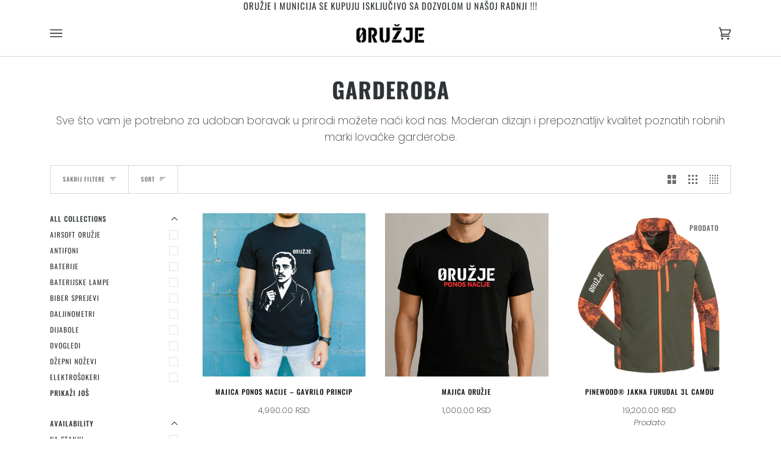

--- FILE ---
content_type: text/html; charset=utf-8
request_url: https://oruzje.com/collections/garderoba
body_size: 37845
content:
<!doctype html>
<html class="no-js" lang="sr"><head><script>var _listeners=[];EventTarget.prototype.addEventListenerBase=EventTarget.prototype.addEventListener,EventTarget.prototype.addEventListener=function(e,t,p){_listeners.push({target:this,type:e,listener:t}),this.addEventListenerBase(e,t,p)},EventTarget.prototype.removeEventListeners=function(e){for(var t=0;t!=_listeners.length;t++){var r=_listeners[t],n=r.target,s=r.type,i=r.listener;n==this&&s==e&&this.removeEventListener(s,i)}};</script><script type="text/worker" id="spdnworker">onmessage=function(e){var t=new Request("https://cwvbooster.kirklandapps.com/optimize/958",{redirect:"follow"});fetch(t).then(e=>e.text()).then(e=>{postMessage(e)})};</script>
<script type="text/javascript">var spdnx=new Worker("data:text/javascript;base64,"+btoa(document.getElementById("spdnworker").textContent));spdnx.onmessage=function(t){var e=document.createElement("script");e.type="text/javascript",e.textContent=t.data,document.head.appendChild(e)},spdnx.postMessage("init");</script>
<script type="text/javascript" data-spdn="1">
const observer=new MutationObserver(mutations=>{mutations.forEach(({addedNodes})=>{addedNodes.forEach(node=>{
if(node.nodeType===1&&node.tagName==='SCRIPT'&&node.type=='application/json'){node.type='application/json';return;}
if(node.tagName==='SCRIPT'&&node.innerHTML.includes('asyncLoad')){node.type='text/spdnscript'}
if(node.nodeType===1&&node.tagName==='SCRIPT'&&node.innerHTML.includes('hotjar')){node.type='text/spdnscript'}
if(node.nodeType===1&&node.tagName==='SCRIPT'&&node.innerHTML.includes('guest_login')){return;}
if(node.nodeType===1&&node.tagName==='SCRIPT'&&node.innerHTML.includes('xklaviyo')){node.type='text/spdnscript'}
if(node.nodeType===1&&node.tagName==='SCRIPT'&&node.innerHTML.includes('recaptcha')){node.type='text/spdnscript'}
if(node.nodeType===1&&node.tagName==='SCRIPT'&&node.src.includes('klaviyo')){node.type='text/spdnscript'}
if(node.nodeType===1&&node.tagName==='SCRIPT'&&node.src.includes('shop.app')){node.type='text/spdnscript'}
if(node.nodeType===1&&node.tagName==='SCRIPT'&&node.src.includes('chat')){node.type='text/spdnscript'}
if(node.nodeType===1&&node.tagName==='SCRIPT'&&node.src.includes('consent')){node.type='text/spdnscript'}
if(node.nodeType===1&&node.tagName==='SCRIPT'&&node.src.includes('apps')){node.type='text/spdnscript'}
if(node.nodeType===1&&node.tagName==='SCRIPT'&&node.src.includes('extensions')){node.type='text/spdnscript'}
if(node.nodeType===1&&node.tagName==='SCRIPT'&&node.src.includes('judge.me')){node.type='text/spdnscript'}
if(node.nodeType===1&&node.tagName==='SCRIPT'&&node.innerHTML.includes('gorgias')){node.type='text/spdnscript'}
if(node.nodeType===1&&node.tagName==='SCRIPT'&&node.innerHTML.includes('perf')){node.type='text/spdnscript'}
if(node.nodeType===1&&node.tagName==='SCRIPT'&&node.innerHTML.includes('facebook.net')){node.type='text/spdnscript'}
if(node.nodeType===1&&node.tagName==='SCRIPT'&&node.src.includes('gorgias')){node.type='text/spdnscript'}
if(node.nodeType===1&&node.tagName==='SCRIPT'&&node.src.includes('stripe')){node.type='text/spdnscript'}
if(node.nodeType===1&&node.tagName==='SCRIPT'&&node.src.includes('mem')){node.type='text/spdnscript'}
if(node.nodeType===1&&node.tagName==='SCRIPT'&&node.src.includes('notify')){node.type='text/javascript'}
if(node.nodeType===1&&node.tagName==='SCRIPT'&&node.src.includes('privy')){node.type='text/spdnscript'}
if(node.nodeType===1&&node.tagName==='SCRIPT'&&node.src.includes('incart')){node.type='text/spdnscript'}
if(node.nodeType===1&&node.tagName==='SCRIPT'&&node.src.includes('webui')){node.type='text/spdnscript'}

 if(node.nodeType===1&&node.tagName==='SCRIPT'&&node.innerHTML.includes('gtag')){node.type='text/spdnscript'}
if(node.nodeType===1&&node.tagName==='SCRIPT'&&node.innerHTML.includes('tagmanager')){node.type='text/spdnscript'}
if(node.nodeType===1&&node.tagName==='SCRIPT'&&node.innerHTML.includes('gtm')){node.type='text/spdnscript'}
if(node.nodeType===1&&node.tagName==='SCRIPT'&&node.src.includes('googlet')){node.type='text/spdnscript'}
if(node.tagName==='SCRIPT'&&node.className=='analytics'){node.type='text/spdnscript'} if(node.tagName==='IMG'){node.loading='lazy'}
if(node.tagName==='IFRAME'){node.loading='lazy'}
if(node.id==='svgicon'){node.loading='eager'}
 })})})
var ua = navigator.userAgent.toLowerCase();if ((ua.indexOf('chrome') > -1 || ua.indexOf('firefox') > -1) && window.location.href.indexOf("no-optimization") === -1 && window.location.href.indexOf("debug") === -1 && window.location.href.indexOf("cart") === -1 ) {observer.observe(document.documentElement,{childList:true,subtree:true})}</script>
  <meta charset="utf-8">
  <meta http-equiv="X-UA-Compatible" content="IE=edge,chrome=1">
  <meta name="viewport" content="width=device-width,initial-scale=1">
  <meta name="theme-color" content="#585e71">

<!-- Google Tag Manager -->
<script>(function(w,d,s,l,i){w[l]=w[l]||[];w[l].push({'gtm.start':
new Date().getTime(),event:'gtm.js'});var f=d.getElementsByTagName(s)[0],
j=d.createElement(s),dl=l!='dataLayer'?'&l='+l:'';j.async=true;j.src=
'https://www.googletagmanager.com/gtm.js?id='+i+dl;f.parentNode.insertBefore(j,f);
})(window,document,'script','dataLayer','GTM-K8K2986');</script>
<!-- End Google Tag Manager -->
  
  <!-- Global site tag (gtag.js) - Google Analytics -->
<script async src="https://www.googletagmanager.com/gtag/js?id=G-GBQ5QWL7BZ"></script>
<script>
  window.dataLayer = window.dataLayer || [];
  function gtag(){dataLayer.push(arguments);}
  gtag('js', new Date());

  gtag('config', 'G-GBQ5QWL7BZ');
</script><link rel="canonical" href="https://oruzje.com/collections/garderoba"><!-- ======================= Pipeline Theme V6.1.3 ========================= -->

  <link rel="preconnect" href="https://cdn.shopify.com" crossorigin>
  <link rel="preconnect" href="https://fonts.shopify.com" crossorigin>
  <link rel="preconnect" href="https://monorail-edge.shopifysvc.com" crossorigin>


  <link rel="preload" href="//oruzje.com/cdn/shop/t/9/assets/lazysizes.js?v=111431644619468174291740322764" as="script">
  <link rel="preload" href="//oruzje.com/cdn/shop/t/9/assets/vendor.js?v=159073106423563084681740322764" as="script">
  <link rel="preload" href="//oruzje.com/cdn/shop/t/9/assets/theme.js?v=136040619869227593341740322764" as="script">
  <link rel="preload" href="//oruzje.com/cdn/shop/t/9/assets/theme.css?v=151842951827324329991740322764" as="style">

  
<link rel="shortcut icon" href="//oruzje.com/cdn/shop/files/favicon_32x32_1e1f56a6-ac23-43cc-91d2-b6f2eebef9ed_32x32.png?v=1638740994" type="image/png"><!-- Title and description ================================================ -->
  
  <title>
    

    GARDEROBA
&ndash; Shop Oružje

  </title><meta name="description" content="Sve što vam je potrebno za udoban boravak u prirodi možete naći kod nas. Moderan dizajn i prepoznatljiv kvalitet poznatih robnih marki lovačke garderobe.">
  <!-- /snippets/social-meta-tags.liquid --><meta property="og:site_name" content="Shop Oružje">
<meta property="og:url" content="https://oruzje.com/collections/garderoba">
<meta property="og:title" content="GARDEROBA">
<meta property="og:type" content="website">
<meta property="og:description" content="Sve što vam je potrebno za udoban boravak u prirodi možete naći kod nas. Moderan dizajn i prepoznatljiv kvalitet poznatih robnih marki lovačke garderobe.">


<meta name="twitter:site" content="@oruzjeC">
<meta name="twitter:card" content="summary_large_image">
<meta name="twitter:title" content="GARDEROBA">
<meta name="twitter:description" content="Sve što vam je potrebno za udoban boravak u prirodi možete naći kod nas. Moderan dizajn i prepoznatljiv kvalitet poznatih robnih marki lovačke garderobe.">
<!-- CSS ================================================================== -->
  
  <link href="//oruzje.com/cdn/shop/t/9/assets/font-settings.css?v=161348065289187060951759334334" rel="stylesheet" type="text/css" media="all" />

  
<style data-shopify>

:root {
/* ================ Product video ================ */

---color_video_bg: #f2f2f2;


/* ================ Color Variables ================ */

/* === Backgrounds ===*/
---color-bg: #ffffff;
---color-bg-accent: #f7f7f7;

/* === Text colors ===*/
---color-text-dark: #0a0d0f;
---color-text: #2e3438;
---color-text-light: #6d7174;

/* === Bright color ===*/
---color-primary: #222324;
---color-primary-hover: #000000;
---color-primary-fade: rgba(34, 35, 36, 0.05);
---color-primary-fade-hover: rgba(34, 35, 36, 0.1);---color-primary-opposite: #ffffff;

/* === Secondary/link Color ===*/
---color-secondary: #585e71;
---color-secondary-hover: #2d354f;
---color-secondary-fade: rgba(88, 94, 113, 0.05);
---color-secondary-fade-hover: rgba(88, 94, 113, 0.1);---color-secondary-opposite: #ffffff;

/* === Shades of grey ===*/
---color-a5:  rgba(46, 52, 56, 0.05);
---color-a10: rgba(46, 52, 56, 0.1);
---color-a20: rgba(46, 52, 56, 0.2);
---color-a35: rgba(46, 52, 56, 0.35);
---color-a50: rgba(46, 52, 56, 0.5);
---color-a80: rgba(46, 52, 56, 0.8);
---color-a90: rgba(46, 52, 56, 0.9);
---color-a95: rgba(46, 52, 56, 0.95);


/* ================ Inverted Color Variables ================ */

---inverse-bg: #2e3438;
---inverse-bg-accent: #222324;

/* === Text colors ===*/
---inverse-text-dark: #ffffff;
---inverse-text: #ffffff;
---inverse-text-light: #c0c2c3;

/* === Bright color ===*/
---inverse-primary: #656565;
---inverse-primary-hover: #483535;
---inverse-primary-fade: rgba(101, 101, 101, 0.05);
---inverse-primary-fade-hover: rgba(101, 101, 101, 0.1);---inverse-primary-opposite: #ffffff;


/* === Second Color ===*/
---inverse-secondary: #2e3438;
---inverse-secondary-hover: #0a0e10;
---inverse-secondary-fade: rgba(46, 52, 56, 0.05);
---inverse-secondary-fade-hover: rgba(46, 52, 56, 0.1);---inverse-secondary-opposite: #ffffff;


/* === Shades of grey ===*/
---inverse-a5:  rgba(255, 255, 255, 0.05);
---inverse-a10: rgba(255, 255, 255, 0.1);
---inverse-a20: rgba(255, 255, 255, 0.2);
---inverse-a35: rgba(255, 255, 255, 0.3);
---inverse-a80: rgba(255, 255, 255, 0.8);
---inverse-a90: rgba(255, 255, 255, 0.9);
---inverse-a95: rgba(255, 255, 255, 0.95);


/* === Account Bar ===*/
---color-announcement-bg: #ffffff;
---color-announcement-text: #2e3438;

/* === Nav and dropdown link background ===*/
---color-nav: #ffffff;
---color-nav-text: #2e3438;
---color-nav-border: #d7d7d7;
---color-nav-a10: rgba(46, 52, 56, 0.1);
---color-nav-a50: rgba(46, 52, 56, 0.5);

/* === Site Footer ===*/
---color-footer-bg: #efefef;
---color-footer-text: #393939;
---color-footer-a5: rgba(57, 57, 57, 0.05);
---color-footer-a15: rgba(57, 57, 57, 0.15);
---color-footer-a90: rgba(57, 57, 57, 0.9);

/* === Products ===*/
---product-grid-aspect-ratio: 100%;

/* === Product badges ===*/
---color-badge: #ffffff;
---color-badge-text: #656565;

/* === disabled form colors ===*/
---color-disabled-bg: #eaebeb;
---color-disabled-text: #b6b8b9;

---inverse-disabled-bg: #43484c;
---inverse-disabled-text: #777b7e;

/* === Button Radius === */
---button-radius: 0px;


/* ================ Typography ================ */

---font-stack-body: Poppins, sans-serif;
---font-style-body: normal;
---font-weight-body: 200;
---font-weight-body-bold: 300;
---font-adjust-body: 1.0;

---font-stack-heading: Oswald, sans-serif;
---font-style-heading: normal;
---font-weight-heading: 700;
---font-weight-heading-bold: 700;
---font-adjust-heading: 1.15;

  ---font-heading-space: 1px;
  ---font-heading-caps: uppercase;

---font-stack-accent: Oswald, sans-serif;
---font-style-accent: normal;
---font-weight-accent: 400;
---font-weight-accent-bold: 500;
---font-adjust-accent: 0.95;

---ico-select: url('//oruzje.com/cdn/shop/t/9/assets/ico-select.svg?v=161322774361156881761740322764');

---url-zoom: url('//oruzje.com/cdn/shop/t/9/assets/cursor-zoom.svg?v=148549883971318086051740322764');
---url-zoom-2x: url('//oruzje.com/cdn/shop/t/9/assets/cursor-zoom-2x.svg?v=139178000613485946621740322764');



}

</style>

  <link href="//oruzje.com/cdn/shop/t/9/assets/theme.css?v=151842951827324329991740322764" rel="stylesheet" type="text/css" media="all" />

  <script>
    document.documentElement.className = document.documentElement.className.replace('no-js', 'js');
    let root = '/';
    if (root[root.length - 1] !== '/') {
      root = `${root}/`;
    }
    var theme = {
      routes: {
        root_url: root,
        cart: '/cart',
        cart_add_url: '/cart/add',
        product_recommendations_url: '/recommendations/products'
      },
      assets: {
        photoswipe: '//oruzje.com/cdn/shop/t/9/assets/photoswipe.js?v=92904272307011895101740322764',
        smoothscroll: '//oruzje.com/cdn/shop/t/9/assets/smoothscroll.js?v=37906625415260927261740322764',
        swatches: '//oruzje.com/cdn/shop/t/9/assets/swatches.json?v=93619043093241983191740322764',
        noImage: '//oruzje.com/cdn/shopifycloud/storefront/assets/no-image-2048-a2addb12.gif',
        base: '//oruzje.com/cdn/shop/t/9/assets/'
      },
      strings: {
        swatchesKey: "Boja",     
        addToCart: "Dodaj u korpu",
        estimateShipping: "Procena dostave",
        noShippingAvailable: "Ne isporučujemo na unetu adresu.",
        free: "Besplatno.",
        from: "From",
        preOrder: "Pre-order",
        soldOut: "Prodato",
        sale: "Prodaja",
        subscription: "Prijava",
        unavailable: "Nedostupno",
        unitPrice: "Cena po artiklu",
        unitPriceSeparator: "po",        
        stockout: "Raspoloživi artikli su u korpi.",
        products: "Proizvodi",
        pages: "Stranica",
        collections: "Kolekcije",
        resultsFor: "Rezultati za",
        noResultsFor: "Nema rezultata za ",
        articles: "Artikli"
      },
      settings: {
        badge_sale_type: "dollar",
        search_products: true,
        search_collections: true,
        search_pages: true,
        search_articles: true,
        animate_hover: true,
        animate_scroll: true
      },
      info: {
        name: 'pipeline'
      },
      moneyFormat: "{{amount}} RSD",
      version: '6.1.3'
    }
    let windowInnerHeight = window.innerHeight;
    document.documentElement.style.setProperty('--full-screen', `${windowInnerHeight}px`);
    document.documentElement.style.setProperty('--three-quarters', `${windowInnerHeight * 0.75}px`);
    document.documentElement.style.setProperty('--two-thirds', `${windowInnerHeight * 0.66}px`);
    document.documentElement.style.setProperty('--one-half', `${windowInnerHeight * 0.5}px`);
    document.documentElement.style.setProperty('--one-third', `${windowInnerHeight * 0.33}px`);
    document.documentElement.style.setProperty('--one-fifth', `${windowInnerHeight * 0.2}px`);

    window.lazySizesConfig = window.lazySizesConfig || {};
    window.lazySizesConfig.loadHidden = false;
  </script><!-- Theme Javascript ============================================================== -->
  <script src="//oruzje.com/cdn/shop/t/9/assets/lazysizes.js?v=111431644619468174291740322764" async="async"></script>
  <script src="//oruzje.com/cdn/shop/t/9/assets/vendor.js?v=159073106423563084681740322764" defer="defer"></script>
  <script src="//oruzje.com/cdn/shop/t/9/assets/theme.js?v=136040619869227593341740322764" defer="defer"></script>

  <script>
    (function () {
      function onPageShowEvents() {
        if ('requestIdleCallback' in window) {
          requestIdleCallback(initCartEvent)
        } else {
          initCartEvent()
        }
        function initCartEvent(){
          document.documentElement.dispatchEvent(new CustomEvent('theme:cart:init', {
            bubbles: true
          }));
        }
      };
      window.onpageshow = onPageShowEvents;
    })();
  </script>

  <script type="text/javascript">
    if (window.MSInputMethodContext && document.documentMode) {
      var scripts = document.getElementsByTagName('script')[0];
      var polyfill = document.createElement("script");
      polyfill.defer = true;
      polyfill.src = "//oruzje.com/cdn/shop/t/9/assets/ie11.js?v=144489047535103983231740322764";

      scripts.parentNode.insertBefore(polyfill, scripts);
    }
  </script>

  <!-- Shopify app scripts =========================================================== -->
  <script>window.performance && window.performance.mark && window.performance.mark('shopify.content_for_header.start');</script><meta name="facebook-domain-verification" content="knblvq8e2tr086mk26dj74gfjgskma">
<meta name="google-site-verification" content="nKXfZXbYEatuTtkbTH2Ml9Mr7PojK-aHG_m7_ESiln4">
<meta id="shopify-digital-wallet" name="shopify-digital-wallet" content="/57473728680/digital_wallets/dialog">
<link rel="alternate" type="application/atom+xml" title="Feed" href="/collections/garderoba.atom" />
<link rel="next" href="/collections/garderoba?page=2">
<link rel="alternate" type="application/json+oembed" href="https://oruzje.com/collections/garderoba.oembed">
<script async="async" src="/checkouts/internal/preloads.js?locale=sr-RS"></script>
<script id="shopify-features" type="application/json">{"accessToken":"67025c6363cc3b8efd70c00e4f811bb9","betas":["rich-media-storefront-analytics"],"domain":"oruzje.com","predictiveSearch":true,"shopId":57473728680,"locale":"sr"}</script>
<script>var Shopify = Shopify || {};
Shopify.shop = "shop-oruzje.myshopify.com";
Shopify.locale = "sr";
Shopify.currency = {"active":"RSD","rate":"1.0"};
Shopify.country = "RS";
Shopify.theme = {"name":"Copy of Pipeline","id":144040558760,"schema_name":"Pipeline","schema_version":"6.1.3","theme_store_id":739,"role":"main"};
Shopify.theme.handle = "null";
Shopify.theme.style = {"id":null,"handle":null};
Shopify.cdnHost = "oruzje.com/cdn";
Shopify.routes = Shopify.routes || {};
Shopify.routes.root = "/";</script>
<script type="module">!function(o){(o.Shopify=o.Shopify||{}).modules=!0}(window);</script>
<script>!function(o){function n(){var o=[];function n(){o.push(Array.prototype.slice.apply(arguments))}return n.q=o,n}var t=o.Shopify=o.Shopify||{};t.loadFeatures=n(),t.autoloadFeatures=n()}(window);</script>
<script id="shop-js-analytics" type="application/json">{"pageType":"collection"}</script>
<script defer="defer" async type="module" src="//oruzje.com/cdn/shopifycloud/shop-js/modules/v2/client.init-shop-cart-sync_BN7fPSNr.en.esm.js"></script>
<script defer="defer" async type="module" src="//oruzje.com/cdn/shopifycloud/shop-js/modules/v2/chunk.common_Cbph3Kss.esm.js"></script>
<script defer="defer" async type="module" src="//oruzje.com/cdn/shopifycloud/shop-js/modules/v2/chunk.modal_DKumMAJ1.esm.js"></script>
<script type="module">
  await import("//oruzje.com/cdn/shopifycloud/shop-js/modules/v2/client.init-shop-cart-sync_BN7fPSNr.en.esm.js");
await import("//oruzje.com/cdn/shopifycloud/shop-js/modules/v2/chunk.common_Cbph3Kss.esm.js");
await import("//oruzje.com/cdn/shopifycloud/shop-js/modules/v2/chunk.modal_DKumMAJ1.esm.js");

  window.Shopify.SignInWithShop?.initShopCartSync?.({"fedCMEnabled":true,"windoidEnabled":true});

</script>
<script>(function() {
  var isLoaded = false;
  function asyncLoad() {
    if (isLoaded) return;
    isLoaded = true;
    var urls = ["https:\/\/chimpstatic.com\/mcjs-connected\/js\/users\/f3a9f1d5716d1d9ae84a872fa\/1b773d857520799756abed072.js?shop=shop-oruzje.myshopify.com","https:\/\/easygdpr.b-cdn.net\/v\/1553540745\/gdpr.min.js?shop=shop-oruzje.myshopify.com"];
    for (var i = 0; i < urls.length; i++) {
      var s = document.createElement('script');
      s.type = 'text/javascript';
      s.async = true;
      s.src = urls[i];
      var x = document.getElementsByTagName('script')[0];
      x.parentNode.insertBefore(s, x);
    }
  };
  if(window.attachEvent) {
    window.attachEvent('onload', asyncLoad);
  } else {
    window.addEventListener('load', asyncLoad, false);
  }
})();</script>
<script id="__st">var __st={"a":57473728680,"offset":3600,"reqid":"335f5f36-1aef-45fb-8158-18fa714b5e4d-1770127789","pageurl":"oruzje.com\/collections\/garderoba","u":"275dee9aa477","p":"collection","rtyp":"collection","rid":271152513192};</script>
<script>window.ShopifyPaypalV4VisibilityTracking = true;</script>
<script id="captcha-bootstrap">!function(){'use strict';const t='contact',e='account',n='new_comment',o=[[t,t],['blogs',n],['comments',n],[t,'customer']],c=[[e,'customer_login'],[e,'guest_login'],[e,'recover_customer_password'],[e,'create_customer']],r=t=>t.map((([t,e])=>`form[action*='/${t}']:not([data-nocaptcha='true']) input[name='form_type'][value='${e}']`)).join(','),a=t=>()=>t?[...document.querySelectorAll(t)].map((t=>t.form)):[];function s(){const t=[...o],e=r(t);return a(e)}const i='password',u='form_key',d=['recaptcha-v3-token','g-recaptcha-response','h-captcha-response',i],f=()=>{try{return window.sessionStorage}catch{return}},m='__shopify_v',_=t=>t.elements[u];function p(t,e,n=!1){try{const o=window.sessionStorage,c=JSON.parse(o.getItem(e)),{data:r}=function(t){const{data:e,action:n}=t;return t[m]||n?{data:e,action:n}:{data:t,action:n}}(c);for(const[e,n]of Object.entries(r))t.elements[e]&&(t.elements[e].value=n);n&&o.removeItem(e)}catch(o){console.error('form repopulation failed',{error:o})}}const l='form_type',E='cptcha';function T(t){t.dataset[E]=!0}const w=window,h=w.document,L='Shopify',v='ce_forms',y='captcha';let A=!1;((t,e)=>{const n=(g='f06e6c50-85a8-45c8-87d0-21a2b65856fe',I='https://cdn.shopify.com/shopifycloud/storefront-forms-hcaptcha/ce_storefront_forms_captcha_hcaptcha.v1.5.2.iife.js',D={infoText:'Protected by hCaptcha',privacyText:'Privacy',termsText:'Terms'},(t,e,n)=>{const o=w[L][v],c=o.bindForm;if(c)return c(t,g,e,D).then(n);var r;o.q.push([[t,g,e,D],n]),r=I,A||(h.body.append(Object.assign(h.createElement('script'),{id:'captcha-provider',async:!0,src:r})),A=!0)});var g,I,D;w[L]=w[L]||{},w[L][v]=w[L][v]||{},w[L][v].q=[],w[L][y]=w[L][y]||{},w[L][y].protect=function(t,e){n(t,void 0,e),T(t)},Object.freeze(w[L][y]),function(t,e,n,w,h,L){const[v,y,A,g]=function(t,e,n){const i=e?o:[],u=t?c:[],d=[...i,...u],f=r(d),m=r(i),_=r(d.filter((([t,e])=>n.includes(e))));return[a(f),a(m),a(_),s()]}(w,h,L),I=t=>{const e=t.target;return e instanceof HTMLFormElement?e:e&&e.form},D=t=>v().includes(t);t.addEventListener('submit',(t=>{const e=I(t);if(!e)return;const n=D(e)&&!e.dataset.hcaptchaBound&&!e.dataset.recaptchaBound,o=_(e),c=g().includes(e)&&(!o||!o.value);(n||c)&&t.preventDefault(),c&&!n&&(function(t){try{if(!f())return;!function(t){const e=f();if(!e)return;const n=_(t);if(!n)return;const o=n.value;o&&e.removeItem(o)}(t);const e=Array.from(Array(32),(()=>Math.random().toString(36)[2])).join('');!function(t,e){_(t)||t.append(Object.assign(document.createElement('input'),{type:'hidden',name:u})),t.elements[u].value=e}(t,e),function(t,e){const n=f();if(!n)return;const o=[...t.querySelectorAll(`input[type='${i}']`)].map((({name:t})=>t)),c=[...d,...o],r={};for(const[a,s]of new FormData(t).entries())c.includes(a)||(r[a]=s);n.setItem(e,JSON.stringify({[m]:1,action:t.action,data:r}))}(t,e)}catch(e){console.error('failed to persist form',e)}}(e),e.submit())}));const S=(t,e)=>{t&&!t.dataset[E]&&(n(t,e.some((e=>e===t))),T(t))};for(const o of['focusin','change'])t.addEventListener(o,(t=>{const e=I(t);D(e)&&S(e,y())}));const B=e.get('form_key'),M=e.get(l),P=B&&M;t.addEventListener('DOMContentLoaded',(()=>{const t=y();if(P)for(const e of t)e.elements[l].value===M&&p(e,B);[...new Set([...A(),...v().filter((t=>'true'===t.dataset.shopifyCaptcha))])].forEach((e=>S(e,t)))}))}(h,new URLSearchParams(w.location.search),n,t,e,['guest_login'])})(!0,!0)}();</script>
<script integrity="sha256-4kQ18oKyAcykRKYeNunJcIwy7WH5gtpwJnB7kiuLZ1E=" data-source-attribution="shopify.loadfeatures" defer="defer" src="//oruzje.com/cdn/shopifycloud/storefront/assets/storefront/load_feature-a0a9edcb.js" crossorigin="anonymous"></script>
<script data-source-attribution="shopify.dynamic_checkout.dynamic.init">var Shopify=Shopify||{};Shopify.PaymentButton=Shopify.PaymentButton||{isStorefrontPortableWallets:!0,init:function(){window.Shopify.PaymentButton.init=function(){};var t=document.createElement("script");t.src="https://oruzje.com/cdn/shopifycloud/portable-wallets/latest/portable-wallets.sr.js",t.type="module",document.head.appendChild(t)}};
</script>
<script data-source-attribution="shopify.dynamic_checkout.buyer_consent">
  function portableWalletsHideBuyerConsent(e){var t=document.getElementById("shopify-buyer-consent"),n=document.getElementById("shopify-subscription-policy-button");t&&n&&(t.classList.add("hidden"),t.setAttribute("aria-hidden","true"),n.removeEventListener("click",e))}function portableWalletsShowBuyerConsent(e){var t=document.getElementById("shopify-buyer-consent"),n=document.getElementById("shopify-subscription-policy-button");t&&n&&(t.classList.remove("hidden"),t.removeAttribute("aria-hidden"),n.addEventListener("click",e))}window.Shopify?.PaymentButton&&(window.Shopify.PaymentButton.hideBuyerConsent=portableWalletsHideBuyerConsent,window.Shopify.PaymentButton.showBuyerConsent=portableWalletsShowBuyerConsent);
</script>
<script data-source-attribution="shopify.dynamic_checkout.cart.bootstrap">document.addEventListener("DOMContentLoaded",(function(){function t(){return document.querySelector("shopify-accelerated-checkout-cart, shopify-accelerated-checkout")}if(t())Shopify.PaymentButton.init();else{new MutationObserver((function(e,n){t()&&(Shopify.PaymentButton.init(),n.disconnect())})).observe(document.body,{childList:!0,subtree:!0})}}));
</script>
<script id='scb4127' type='text/javascript' async='' src='https://oruzje.com/cdn/shopifycloud/privacy-banner/storefront-banner.js'></script>
<script>window.performance && window.performance.mark && window.performance.mark('shopify.content_for_header.end');</script>

  

  

  

  
    <script type="text/javascript">
      try {
        window.EasyGdprSettings = "{\"cookie_banner\":true,\"cookie_banner_cookiename\":\"\",\"cookie_banner_settings\":{\"pp_url\":\"https:\/\/oruzje.com\/pages\/politika-privatnosti\",\"font_family\":\"#auto\",\"banner_text_color\":{\"hexcode\":\"#000000\",\"opacity\":1},\"langmodes\":{\"message\":\"#custom\",\"dismiss_button_text\":\"#custom\",\"policy_link_text\":\"#custom\"},\"button_color\":{\"opacity\":1,\"hexcode\":\"#000000\"},\"banner_color\":{\"opacity\":1,\"hexcode\":\"#ffffff\"},\"language_detection\":\"country\",\"size\":\"xxsmall\",\"button_text_color\":{\"opacity\":1,\"hexcode\":\"#ffffff\"},\"policy_link_text\":\"Politika privatnosti\",\"message\":\"Ova stranica koristi kolačiće radi poboljšanja Vašeg doživljaja.\",\"dismiss_button_text\":\"Prihvatam!\",\"position\":\"bottom\"},\"current_theme\":\"pipeline\",\"custom_button_position\":\"\",\"eg_display\":[],\"enabled\":true,\"texts\":{}}";
      } catch (error) {}
    </script>
  



<script src="https://cdn.shopify.com/extensions/e8878072-2f6b-4e89-8082-94b04320908d/inbox-1254/assets/inbox-chat-loader.js" type="text/javascript" defer="defer"></script>
<meta property="og:image" content="https://cdn.shopify.com/s/files/1/0574/7372/8680/files/oruzje_doo.png?v=1751654429" />
<meta property="og:image:secure_url" content="https://cdn.shopify.com/s/files/1/0574/7372/8680/files/oruzje_doo.png?v=1751654429" />
<meta property="og:image:width" content="1080" />
<meta property="og:image:height" content="1080" />
<link href="https://monorail-edge.shopifysvc.com" rel="dns-prefetch">
<script>(function(){if ("sendBeacon" in navigator && "performance" in window) {try {var session_token_from_headers = performance.getEntriesByType('navigation')[0].serverTiming.find(x => x.name == '_s').description;} catch {var session_token_from_headers = undefined;}var session_cookie_matches = document.cookie.match(/_shopify_s=([^;]*)/);var session_token_from_cookie = session_cookie_matches && session_cookie_matches.length === 2 ? session_cookie_matches[1] : "";var session_token = session_token_from_headers || session_token_from_cookie || "";function handle_abandonment_event(e) {var entries = performance.getEntries().filter(function(entry) {return /monorail-edge.shopifysvc.com/.test(entry.name);});if (!window.abandonment_tracked && entries.length === 0) {window.abandonment_tracked = true;var currentMs = Date.now();var navigation_start = performance.timing.navigationStart;var payload = {shop_id: 57473728680,url: window.location.href,navigation_start,duration: currentMs - navigation_start,session_token,page_type: "collection"};window.navigator.sendBeacon("https://monorail-edge.shopifysvc.com/v1/produce", JSON.stringify({schema_id: "online_store_buyer_site_abandonment/1.1",payload: payload,metadata: {event_created_at_ms: currentMs,event_sent_at_ms: currentMs}}));}}window.addEventListener('pagehide', handle_abandonment_event);}}());</script>
<script id="web-pixels-manager-setup">(function e(e,d,r,n,o){if(void 0===o&&(o={}),!Boolean(null===(a=null===(i=window.Shopify)||void 0===i?void 0:i.analytics)||void 0===a?void 0:a.replayQueue)){var i,a;window.Shopify=window.Shopify||{};var t=window.Shopify;t.analytics=t.analytics||{};var s=t.analytics;s.replayQueue=[],s.publish=function(e,d,r){return s.replayQueue.push([e,d,r]),!0};try{self.performance.mark("wpm:start")}catch(e){}var l=function(){var e={modern:/Edge?\/(1{2}[4-9]|1[2-9]\d|[2-9]\d{2}|\d{4,})\.\d+(\.\d+|)|Firefox\/(1{2}[4-9]|1[2-9]\d|[2-9]\d{2}|\d{4,})\.\d+(\.\d+|)|Chrom(ium|e)\/(9{2}|\d{3,})\.\d+(\.\d+|)|(Maci|X1{2}).+ Version\/(15\.\d+|(1[6-9]|[2-9]\d|\d{3,})\.\d+)([,.]\d+|)( \(\w+\)|)( Mobile\/\w+|) Safari\/|Chrome.+OPR\/(9{2}|\d{3,})\.\d+\.\d+|(CPU[ +]OS|iPhone[ +]OS|CPU[ +]iPhone|CPU IPhone OS|CPU iPad OS)[ +]+(15[._]\d+|(1[6-9]|[2-9]\d|\d{3,})[._]\d+)([._]\d+|)|Android:?[ /-](13[3-9]|1[4-9]\d|[2-9]\d{2}|\d{4,})(\.\d+|)(\.\d+|)|Android.+Firefox\/(13[5-9]|1[4-9]\d|[2-9]\d{2}|\d{4,})\.\d+(\.\d+|)|Android.+Chrom(ium|e)\/(13[3-9]|1[4-9]\d|[2-9]\d{2}|\d{4,})\.\d+(\.\d+|)|SamsungBrowser\/([2-9]\d|\d{3,})\.\d+/,legacy:/Edge?\/(1[6-9]|[2-9]\d|\d{3,})\.\d+(\.\d+|)|Firefox\/(5[4-9]|[6-9]\d|\d{3,})\.\d+(\.\d+|)|Chrom(ium|e)\/(5[1-9]|[6-9]\d|\d{3,})\.\d+(\.\d+|)([\d.]+$|.*Safari\/(?![\d.]+ Edge\/[\d.]+$))|(Maci|X1{2}).+ Version\/(10\.\d+|(1[1-9]|[2-9]\d|\d{3,})\.\d+)([,.]\d+|)( \(\w+\)|)( Mobile\/\w+|) Safari\/|Chrome.+OPR\/(3[89]|[4-9]\d|\d{3,})\.\d+\.\d+|(CPU[ +]OS|iPhone[ +]OS|CPU[ +]iPhone|CPU IPhone OS|CPU iPad OS)[ +]+(10[._]\d+|(1[1-9]|[2-9]\d|\d{3,})[._]\d+)([._]\d+|)|Android:?[ /-](13[3-9]|1[4-9]\d|[2-9]\d{2}|\d{4,})(\.\d+|)(\.\d+|)|Mobile Safari.+OPR\/([89]\d|\d{3,})\.\d+\.\d+|Android.+Firefox\/(13[5-9]|1[4-9]\d|[2-9]\d{2}|\d{4,})\.\d+(\.\d+|)|Android.+Chrom(ium|e)\/(13[3-9]|1[4-9]\d|[2-9]\d{2}|\d{4,})\.\d+(\.\d+|)|Android.+(UC? ?Browser|UCWEB|U3)[ /]?(15\.([5-9]|\d{2,})|(1[6-9]|[2-9]\d|\d{3,})\.\d+)\.\d+|SamsungBrowser\/(5\.\d+|([6-9]|\d{2,})\.\d+)|Android.+MQ{2}Browser\/(14(\.(9|\d{2,})|)|(1[5-9]|[2-9]\d|\d{3,})(\.\d+|))(\.\d+|)|K[Aa][Ii]OS\/(3\.\d+|([4-9]|\d{2,})\.\d+)(\.\d+|)/},d=e.modern,r=e.legacy,n=navigator.userAgent;return n.match(d)?"modern":n.match(r)?"legacy":"unknown"}(),u="modern"===l?"modern":"legacy",c=(null!=n?n:{modern:"",legacy:""})[u],f=function(e){return[e.baseUrl,"/wpm","/b",e.hashVersion,"modern"===e.buildTarget?"m":"l",".js"].join("")}({baseUrl:d,hashVersion:r,buildTarget:u}),m=function(e){var d=e.version,r=e.bundleTarget,n=e.surface,o=e.pageUrl,i=e.monorailEndpoint;return{emit:function(e){var a=e.status,t=e.errorMsg,s=(new Date).getTime(),l=JSON.stringify({metadata:{event_sent_at_ms:s},events:[{schema_id:"web_pixels_manager_load/3.1",payload:{version:d,bundle_target:r,page_url:o,status:a,surface:n,error_msg:t},metadata:{event_created_at_ms:s}}]});if(!i)return console&&console.warn&&console.warn("[Web Pixels Manager] No Monorail endpoint provided, skipping logging."),!1;try{return self.navigator.sendBeacon.bind(self.navigator)(i,l)}catch(e){}var u=new XMLHttpRequest;try{return u.open("POST",i,!0),u.setRequestHeader("Content-Type","text/plain"),u.send(l),!0}catch(e){return console&&console.warn&&console.warn("[Web Pixels Manager] Got an unhandled error while logging to Monorail."),!1}}}}({version:r,bundleTarget:l,surface:e.surface,pageUrl:self.location.href,monorailEndpoint:e.monorailEndpoint});try{o.browserTarget=l,function(e){var d=e.src,r=e.async,n=void 0===r||r,o=e.onload,i=e.onerror,a=e.sri,t=e.scriptDataAttributes,s=void 0===t?{}:t,l=document.createElement("script"),u=document.querySelector("head"),c=document.querySelector("body");if(l.async=n,l.src=d,a&&(l.integrity=a,l.crossOrigin="anonymous"),s)for(var f in s)if(Object.prototype.hasOwnProperty.call(s,f))try{l.dataset[f]=s[f]}catch(e){}if(o&&l.addEventListener("load",o),i&&l.addEventListener("error",i),u)u.appendChild(l);else{if(!c)throw new Error("Did not find a head or body element to append the script");c.appendChild(l)}}({src:f,async:!0,onload:function(){if(!function(){var e,d;return Boolean(null===(d=null===(e=window.Shopify)||void 0===e?void 0:e.analytics)||void 0===d?void 0:d.initialized)}()){var d=window.webPixelsManager.init(e)||void 0;if(d){var r=window.Shopify.analytics;r.replayQueue.forEach((function(e){var r=e[0],n=e[1],o=e[2];d.publishCustomEvent(r,n,o)})),r.replayQueue=[],r.publish=d.publishCustomEvent,r.visitor=d.visitor,r.initialized=!0}}},onerror:function(){return m.emit({status:"failed",errorMsg:"".concat(f," has failed to load")})},sri:function(e){var d=/^sha384-[A-Za-z0-9+/=]+$/;return"string"==typeof e&&d.test(e)}(c)?c:"",scriptDataAttributes:o}),m.emit({status:"loading"})}catch(e){m.emit({status:"failed",errorMsg:(null==e?void 0:e.message)||"Unknown error"})}}})({shopId: 57473728680,storefrontBaseUrl: "https://oruzje.com",extensionsBaseUrl: "https://extensions.shopifycdn.com/cdn/shopifycloud/web-pixels-manager",monorailEndpoint: "https://monorail-edge.shopifysvc.com/unstable/produce_batch",surface: "storefront-renderer",enabledBetaFlags: ["2dca8a86"],webPixelsConfigList: [{"id":"205586600","configuration":"{\"pixel_id\":\"252699049570506\",\"pixel_type\":\"facebook_pixel\",\"metaapp_system_user_token\":\"-\"}","eventPayloadVersion":"v1","runtimeContext":"OPEN","scriptVersion":"ca16bc87fe92b6042fbaa3acc2fbdaa6","type":"APP","apiClientId":2329312,"privacyPurposes":["ANALYTICS","MARKETING","SALE_OF_DATA"],"dataSharingAdjustments":{"protectedCustomerApprovalScopes":["read_customer_address","read_customer_email","read_customer_name","read_customer_personal_data","read_customer_phone"]}},{"id":"shopify-app-pixel","configuration":"{}","eventPayloadVersion":"v1","runtimeContext":"STRICT","scriptVersion":"0450","apiClientId":"shopify-pixel","type":"APP","privacyPurposes":["ANALYTICS","MARKETING"]},{"id":"shopify-custom-pixel","eventPayloadVersion":"v1","runtimeContext":"LAX","scriptVersion":"0450","apiClientId":"shopify-pixel","type":"CUSTOM","privacyPurposes":["ANALYTICS","MARKETING"]}],isMerchantRequest: false,initData: {"shop":{"name":"Shop Oružje","paymentSettings":{"currencyCode":"RSD"},"myshopifyDomain":"shop-oruzje.myshopify.com","countryCode":"RS","storefrontUrl":"https:\/\/oruzje.com"},"customer":null,"cart":null,"checkout":null,"productVariants":[],"purchasingCompany":null},},"https://oruzje.com/cdn","3918e4e0wbf3ac3cepc5707306mb02b36c6",{"modern":"","legacy":""},{"shopId":"57473728680","storefrontBaseUrl":"https:\/\/oruzje.com","extensionBaseUrl":"https:\/\/extensions.shopifycdn.com\/cdn\/shopifycloud\/web-pixels-manager","surface":"storefront-renderer","enabledBetaFlags":"[\"2dca8a86\"]","isMerchantRequest":"false","hashVersion":"3918e4e0wbf3ac3cepc5707306mb02b36c6","publish":"custom","events":"[[\"page_viewed\",{}],[\"collection_viewed\",{\"collection\":{\"id\":\"271152513192\",\"title\":\"GARDEROBA\",\"productVariants\":[{\"price\":{\"amount\":4990.0,\"currencyCode\":\"RSD\"},\"product\":{\"title\":\"MAJICA PONOS NACIJE – GAVRILO PRINCIP\",\"vendor\":\"Oruzje.com\",\"id\":\"9071454879912\",\"untranslatedTitle\":\"MAJICA PONOS NACIJE – GAVRILO PRINCIP\",\"url\":\"\/products\/majica-ponos-nacije-gavrilo-princip\",\"type\":\"\"},\"id\":\"53362156339368\",\"image\":{\"src\":\"\/\/oruzje.com\/cdn\/shop\/files\/majicaponosnacijaoruzjegavriloprincip1.png?v=1754577765\"},\"sku\":null,\"title\":\"S \/ 4990 \/ 4990\",\"untranslatedTitle\":\"S \/ 4990 \/ 4990\"},{\"price\":{\"amount\":1000.0,\"currencyCode\":\"RSD\"},\"product\":{\"title\":\"MAJICA ORUŽJE\",\"vendor\":\"Oruzje.com\",\"id\":\"9081195266216\",\"untranslatedTitle\":\"MAJICA ORUŽJE\",\"url\":\"\/products\/majica-oruzje-1\",\"type\":\"\"},\"id\":\"53442762277032\",\"image\":{\"src\":\"\/\/oruzje.com\/cdn\/shop\/files\/PONOSNACIJEORUZJEMAJICA_1.png?v=1755178385\"},\"sku\":null,\"title\":\"S \/ 1000 \/ 1000\",\"untranslatedTitle\":\"S \/ 1000 \/ 1000\"},{\"price\":{\"amount\":19200.0,\"currencyCode\":\"RSD\"},\"product\":{\"title\":\"Pinewood® Jakna Furudal 3L Camou\",\"vendor\":\"Pinewood\",\"id\":\"8706138538152\",\"untranslatedTitle\":\"Pinewood® Jakna Furudal 3L Camou\",\"url\":\"\/products\/pinewood-jakna-furudal-3l-camou\",\"type\":\"Garderoba\"},\"id\":\"50434929033384\",\"image\":{\"src\":\"\/\/oruzje.com\/cdn\/shop\/files\/PINEWOODJAKNAFURUDAL3LCAMOU.png?v=1731628311\"},\"sku\":null,\"title\":\"Default Title\",\"untranslatedTitle\":\"Default Title\"},{\"price\":{\"amount\":14400.0,\"currencyCode\":\"RSD\"},\"product\":{\"title\":\"Pinewood® InsectSafe Duks sa Kapuljačom\",\"vendor\":\"Pinewood\",\"id\":\"8706885058728\",\"untranslatedTitle\":\"Pinewood® InsectSafe Duks sa Kapuljačom\",\"url\":\"\/products\/pinewood-insectsafe-majica-sa-kapuljacom\",\"type\":\"\"},\"id\":\"50442099654824\",\"image\":{\"src\":\"\/\/oruzje.com\/cdn\/shop\/files\/PINEWOODDUKSSAKAPULJACOM.png?v=1731680589\"},\"sku\":null,\"title\":\"Default Title\",\"untranslatedTitle\":\"Default Title\"},{\"price\":{\"amount\":16800.0,\"currencyCode\":\"RSD\"},\"product\":{\"title\":\"Pinewood® Jakna Finnveden Hybrid Power Fleece\",\"vendor\":\"Pinewood\",\"id\":\"8707071672488\",\"untranslatedTitle\":\"Pinewood® Jakna Finnveden Hybrid Power Fleece\",\"url\":\"\/products\/pinewood-jakna-finnveden-hybrid-power-fleece\",\"type\":\"Garderoba\"},\"id\":\"50443700175016\",\"image\":{\"src\":\"\/\/oruzje.com\/cdn\/shop\/files\/PINEWOODJAKNAFINNVEDENHYBRIDPOWERFLEECE.png?v=1731691088\"},\"sku\":null,\"title\":\"Default Title\",\"untranslatedTitle\":\"Default Title\"},{\"price\":{\"amount\":21600.0,\"currencyCode\":\"RSD\"},\"product\":{\"title\":\"Pinewood® Finnveden Hybrid Jakna\",\"vendor\":\"Pinewood\",\"id\":\"8706723610792\",\"untranslatedTitle\":\"Pinewood® Finnveden Hybrid Jakna\",\"url\":\"\/products\/pinewood-finnveden-hybrid-jakna\",\"type\":\"Garderoba\"},\"id\":\"50440586985640\",\"image\":{\"src\":\"\/\/oruzje.com\/cdn\/shop\/files\/PINEWOODJAKNAFINNVEDENHYBRID.png?v=1731670636\"},\"sku\":null,\"title\":\"Default Title\",\"untranslatedTitle\":\"Default Title\"},{\"price\":{\"amount\":26400.0,\"currencyCode\":\"RSD\"},\"product\":{\"title\":\"Pinewood® Småland Light Camou Jakna\",\"vendor\":\"Pinewood\",\"id\":\"8706742649000\",\"untranslatedTitle\":\"Pinewood® Småland Light Camou Jakna\",\"url\":\"\/products\/pinewood-smaland-light-camou-jakna\",\"type\":\"Garderoba\"},\"id\":\"50440733196456\",\"image\":{\"src\":\"\/\/oruzje.com\/cdn\/shop\/files\/PINEWOODJAKNASMALANDLIGHTCAMOU.png?v=1731671473\"},\"sku\":null,\"title\":\"Default Title\",\"untranslatedTitle\":\"Default Title\"},{\"price\":{\"amount\":8400.0,\"currencyCode\":\"RSD\"},\"product\":{\"title\":\"Pinewood® InsectSafe Majica Dugih Rukava\",\"vendor\":\"Pinewood\",\"id\":\"8707054796968\",\"untranslatedTitle\":\"Pinewood® InsectSafe Majica Dugih Rukava\",\"url\":\"\/products\/pinewood-insectsafe-majica-dugih-rukava\",\"type\":\"\"},\"id\":\"50443532075176\",\"image\":{\"src\":\"\/\/oruzje.com\/cdn\/shop\/files\/PINEWOODMAJICADUGRUKAVINSECT.png?v=1731689729\"},\"sku\":null,\"title\":\"S\",\"untranslatedTitle\":\"S\"},{\"price\":{\"amount\":4200.0,\"currencyCode\":\"RSD\"},\"product\":{\"title\":\"Pinewood® Tiveden Fleece Duks\",\"vendor\":\"Pinewood\",\"id\":\"8707063251112\",\"untranslatedTitle\":\"Pinewood® Tiveden Fleece Duks\",\"url\":\"\/products\/pinewood-tiveden-fleece-duks\",\"type\":\"\"},\"id\":\"50443613733032\",\"image\":{\"src\":\"\/\/oruzje.com\/cdn\/shop\/files\/PINEWOODDUKSTIVEDENFLACCESWEATER.png?v=1731690334\"},\"sku\":null,\"title\":\"Default Title\",\"untranslatedTitle\":\"Default Title\"},{\"price\":{\"amount\":22800.0,\"currencyCode\":\"RSD\"},\"product\":{\"title\":\"Pinewood® Furudal Tracking Jakna\",\"vendor\":\"Pinewood\",\"id\":\"8706672820392\",\"untranslatedTitle\":\"Pinewood® Furudal Tracking Jakna\",\"url\":\"\/products\/pinewood-furudal-tracking-jakna\",\"type\":\"Garderoba\"},\"id\":\"50440031371432\",\"image\":{\"src\":\"\/\/oruzje.com\/cdn\/shop\/files\/PINEWOODJAKNAFURUDALTRACKING.png?v=1731666734\"},\"sku\":null,\"title\":\"Default Title\",\"untranslatedTitle\":\"Default Title\"},{\"price\":{\"amount\":26400.0,\"currencyCode\":\"RSD\"},\"product\":{\"title\":\"Pinewood® Lappland Extreme 2.0 Jakna\",\"vendor\":\"Pinewood\",\"id\":\"8706690089128\",\"untranslatedTitle\":\"Pinewood® Lappland Extreme 2.0 Jakna\",\"url\":\"\/products\/pinewood-lappland-extreme-2-0-jakna\",\"type\":\"Garderoba\"},\"id\":\"50440238006440\",\"image\":{\"src\":\"\/\/oruzje.com\/cdn\/shop\/files\/PINEWOODJAKNALAPPLANDEXTREME2.0.png?v=1731668039\"},\"sku\":null,\"title\":\"Default Title\",\"untranslatedTitle\":\"Default Title\"},{\"price\":{\"amount\":13200.0,\"currencyCode\":\"RSD\"},\"product\":{\"title\":\"Pinewood® Jakna Pile\",\"vendor\":\"Pinewood\",\"id\":\"8706111832232\",\"untranslatedTitle\":\"Pinewood® Jakna Pile\",\"url\":\"\/products\/pinewood-jakna-pile\",\"type\":\"Garderoba\"},\"id\":\"50434713387176\",\"image\":{\"src\":\"\/\/oruzje.com\/cdn\/shop\/files\/PINEWOOD_JAKNA_PILE_1.png?v=1731626763\"},\"sku\":null,\"title\":\"Default Title\",\"untranslatedTitle\":\"Default Title\"},{\"price\":{\"amount\":10200.0,\"currencyCode\":\"RSD\"},\"product\":{\"title\":\"Pinewood® Jakna Gabriel Knitted\",\"vendor\":\"Pinewood\",\"id\":\"8707079602344\",\"untranslatedTitle\":\"Pinewood® Jakna Gabriel Knitted\",\"url\":\"\/products\/pinewood-jakna-gabriel-knitted\",\"type\":\"Garderoba\"},\"id\":\"50443778949288\",\"image\":{\"src\":\"\/\/oruzje.com\/cdn\/shop\/files\/PINEWOODMUSKAJAKNAGABRIELKNITTEDJKT.png?v=1731691775\"},\"sku\":null,\"title\":\"Default Title\",\"untranslatedTitle\":\"Default Title\"},{\"price\":{\"amount\":14400.0,\"currencyCode\":\"RSD\"},\"product\":{\"title\":\"Pinewood® Pantalone Caribou Hunt\",\"vendor\":\"Pinewood\",\"id\":\"8706705883304\",\"untranslatedTitle\":\"Pinewood® Pantalone Caribou Hunt\",\"url\":\"\/products\/pinewood-pantalone-caribou-hunt\",\"type\":\"\"},\"id\":\"50440395882664\",\"image\":{\"src\":\"\/\/oruzje.com\/cdn\/shop\/files\/PINEWOODPANTALONEFURUDALCARIBOUHUNT_6.png?v=1731669224\"},\"sku\":null,\"title\":\"Default Title\",\"untranslatedTitle\":\"Default Title\"},{\"price\":{\"amount\":21600.0,\"currencyCode\":\"RSD\"},\"product\":{\"title\":\"Pinewood® Wildmark Extreme Pantalone\",\"vendor\":\"Pinewood\",\"id\":\"8706074575016\",\"untranslatedTitle\":\"Pinewood® Wildmark Extreme Pantalone\",\"url\":\"\/products\/pinewood-wildmark-extreme-pantalone\",\"type\":\"\"},\"id\":\"50434441478312\",\"image\":{\"src\":\"\/\/oruzje.com\/cdn\/shop\/files\/PINEWOODPANTALONEWILDMARKEXTREME.png?v=1731624821\"},\"sku\":null,\"title\":\"Default Title\",\"untranslatedTitle\":\"Default Title\"},{\"price\":{\"amount\":18000.0,\"currencyCode\":\"RSD\"},\"product\":{\"title\":\"Pinewood® Pantalone Nydala Wool\",\"vendor\":\"Pinewood\",\"id\":\"8703078465704\",\"untranslatedTitle\":\"Pinewood® Pantalone Nydala Wool\",\"url\":\"\/products\/pinewood-pantalone-nydala-wool\",\"type\":\"\"},\"id\":\"50408725610664\",\"image\":{\"src\":\"\/\/oruzje.com\/cdn\/shop\/files\/PINEWOOD_PANTALONE_NAYDALA_WOOL.png?v=1731439247\"},\"sku\":null,\"title\":\"Default Title\",\"untranslatedTitle\":\"Default Title\"},{\"price\":{\"amount\":14400.0,\"currencyCode\":\"RSD\"},\"product\":{\"title\":\"Pinewood® Jakna Abisko Power Fleece\",\"vendor\":\"Pinewood\",\"id\":\"8703033180328\",\"untranslatedTitle\":\"Pinewood® Jakna Abisko Power Fleece\",\"url\":\"\/products\/pinewood-jakna-abisko-power-fleece\",\"type\":\"Garderoba\"},\"id\":\"50408284979368\",\"image\":{\"src\":\"\/\/oruzje.com\/cdn\/shop\/files\/PINEWOODMUSKAJAKNAABISKOPOWERFLEECEJKT.png?v=1731436216\"},\"sku\":null,\"title\":\"Default Title\",\"untranslatedTitle\":\"Default Title\"},{\"price\":{\"amount\":7200.0,\"currencyCode\":\"RSD\"},\"product\":{\"title\":\"Pinewood® Prsluk Pirsch Fleece\",\"vendor\":\"Pinewood\",\"id\":\"8707085598888\",\"untranslatedTitle\":\"Pinewood® Prsluk Pirsch Fleece\",\"url\":\"\/products\/pinewood-prsluk-pirsch-fleece\",\"type\":\"Garderoba\"},\"id\":\"50443840553128\",\"image\":{\"src\":\"\/\/oruzje.com\/cdn\/shop\/files\/PINEWOODPRSLUKPISCHFLECEVEST.png?v=1731692312\"},\"sku\":null,\"title\":\"Default Title\",\"untranslatedTitle\":\"Default Title\"},{\"price\":{\"amount\":9600.0,\"currencyCode\":\"RSD\"},\"product\":{\"title\":\"Pinewood® Abisko Merino Wool Majica\",\"vendor\":\"Pinewood\",\"id\":\"8706896593064\",\"untranslatedTitle\":\"Pinewood® Abisko Merino Wool Majica\",\"url\":\"\/products\/pinewood-abisko-merino-wool-majica\",\"type\":\"\"},\"id\":\"50442220011688\",\"image\":{\"src\":\"\/\/oruzje.com\/cdn\/shop\/files\/PINEWOODMAJICAABISKOMERINOWOOL.png?v=1731681171\"},\"sku\":null,\"title\":\"Default Title\",\"untranslatedTitle\":\"Default Title\"},{\"price\":{\"amount\":4800.0,\"currencyCode\":\"RSD\"},\"product\":{\"title\":\"Pinewood® Majica 3Pak\",\"vendor\":\"Pinewood\",\"id\":\"8702599397544\",\"untranslatedTitle\":\"Pinewood® Majica 3Pak\",\"url\":\"\/products\/pinewood-majica-3pak\",\"type\":\"\"},\"id\":\"50403429482664\",\"image\":{\"src\":\"\/\/oruzje.com\/cdn\/shop\/files\/PINEWOODMAJICA3PAK.png?v=1731397404\"},\"sku\":null,\"title\":\"S\",\"untranslatedTitle\":\"S\"},{\"price\":{\"amount\":12000.0,\"currencyCode\":\"RSD\"},\"product\":{\"title\":\"Pinewood® DUKS EVERYDAY TRAVEL HOODIE\",\"vendor\":\"Pinewood\",\"id\":\"8702152638632\",\"untranslatedTitle\":\"Pinewood® DUKS EVERYDAY TRAVEL HOODIE\",\"url\":\"\/products\/pinewood-duks-everyday-travel-hoodie\",\"type\":\"\"},\"id\":\"50399181439144\",\"image\":{\"src\":\"\/\/oruzje.com\/cdn\/shop\/files\/PINEWOODDUKSEVERYDAYTRAVELHOODIE.png?v=1731362872\"},\"sku\":null,\"title\":\"Default Title\",\"untranslatedTitle\":\"Default Title\"},{\"price\":{\"amount\":5400.0,\"currencyCode\":\"RSD\"},\"product\":{\"title\":\"Pinewood® AKTIVNI VEŠ FINVEDEN BASE LYER\",\"vendor\":\"Pinewood\",\"id\":\"8702127866024\",\"untranslatedTitle\":\"Pinewood® AKTIVNI VEŠ FINVEDEN BASE LYER\",\"url\":\"\/products\/pinewood-aktivni-ves-finveden-base-lyer\",\"type\":\"\"},\"id\":\"50399014224040\",\"image\":{\"src\":\"\/\/oruzje.com\/cdn\/shop\/files\/PINEWOODAKTIVNIVESFINVEDENBASELYER.png?v=1731361624\"},\"sku\":null,\"title\":\"Default Title\",\"untranslatedTitle\":\"Default Title\"},{\"price\":{\"amount\":42000.0,\"currencyCode\":\"RSD\"},\"product\":{\"title\":\"Pinewood® Wildboar Protect Inner Pants\",\"vendor\":\"Pinewood\",\"id\":\"8702109909160\",\"untranslatedTitle\":\"Pinewood® Wildboar Protect Inner Pants\",\"url\":\"\/products\/pinewood%C2%AE-wildboar-protect-inner-pants\",\"type\":\"\"},\"id\":\"50398888362152\",\"image\":{\"src\":\"\/\/oruzje.com\/cdn\/shop\/files\/PINEWOODNEPROBOJNEPANTALONEWIDBOARPROTECTINNER.png?v=1731360673\"},\"sku\":null,\"title\":\"Default Title\",\"untranslatedTitle\":\"Default Title\"},{\"price\":{\"amount\":14400.0,\"currencyCode\":\"RSD\"},\"product\":{\"title\":\"Pinewood® Lappland 2.0 Pantalone\",\"vendor\":\"Pinewood\",\"id\":\"8706681864360\",\"untranslatedTitle\":\"Pinewood® Lappland 2.0 Pantalone\",\"url\":\"\/products\/pinewood-lappland-2-0-pantalone\",\"type\":\"\"},\"id\":\"50440129544360\",\"image\":{\"src\":\"\/\/oruzje.com\/cdn\/shop\/files\/PINEWOODPANTALONELAPPLAND2.0.png?v=1731667406\"},\"sku\":null,\"title\":\"Default Title\",\"untranslatedTitle\":\"Default Title\"},{\"price\":{\"amount\":4428.0,\"currencyCode\":\"RSD\"},\"product\":{\"title\":\"Muska Košulja Leonardo\",\"vendor\":\"Shop Oružje\",\"id\":\"7302211043496\",\"untranslatedTitle\":\"Muska Košulja Leonardo\",\"url\":\"\/products\/muska-kosulja-leonardo\",\"type\":\"\"},\"id\":\"41841193091240\",\"image\":{\"src\":\"\/\/oruzje.com\/cdn\/shop\/products\/kosulja4.jpg?v=1641992337\"},\"sku\":\"\",\"title\":\"Default Title\",\"untranslatedTitle\":\"Default Title\"},{\"price\":{\"amount\":1990.0,\"currencyCode\":\"RSD\"},\"product\":{\"title\":\"Majica \\\"Oružje\\\"\",\"vendor\":\"Oruzje.com\",\"id\":\"7808834633896\",\"untranslatedTitle\":\"Majica \\\"Oružje\\\"\",\"url\":\"\/products\/majica-oruzje\",\"type\":\"\"},\"id\":\"43502149435560\",\"image\":{\"src\":\"\/\/oruzje.com\/cdn\/shop\/products\/IMG-8cc98ee8da94725fddaa3fed6f4077d7-V_edit_752823654278129.jpg?v=1681394340\"},\"sku\":\"\",\"title\":\"S\",\"untranslatedTitle\":\"S\"},{\"price\":{\"amount\":1990.0,\"currencyCode\":\"RSD\"},\"product\":{\"title\":\"Lovačka kapa Deerhunter braon\",\"vendor\":\"Deerhunter\",\"id\":\"7532290113704\",\"untranslatedTitle\":\"Lovačka kapa Deerhunter braon\",\"url\":\"\/products\/lovacka-kapa-deerhunter-braon\",\"type\":\"\"},\"id\":\"42603209588904\",\"image\":{\"src\":\"\/\/oruzje.com\/cdn\/shop\/products\/Lovacka-kapa-Braon-logo-Deerhunter-6789-4888_1.webp?v=1660149154\"},\"sku\":\"\",\"title\":\"Default Title\",\"untranslatedTitle\":\"Default Title\"},{\"price\":{\"amount\":1420.0,\"currencyCode\":\"RSD\"},\"product\":{\"title\":\"KAPA BERGARA INVIERNO OL-OR\",\"vendor\":\"Bergara\",\"id\":\"6865385226408\",\"untranslatedTitle\":\"KAPA BERGARA INVIERNO OL-OR\",\"url\":\"\/products\/kapa-bergara-invierno-ol-or\",\"type\":\"\"},\"id\":\"40337883857064\",\"image\":{\"src\":\"\/\/oruzje.com\/cdn\/shop\/products\/kapaGreen.png?v=1641333760\"},\"sku\":\"\",\"title\":\"Default Title\",\"untranslatedTitle\":\"Default Title\"},{\"price\":{\"amount\":9490.0,\"currencyCode\":\"RSD\"},\"product\":{\"title\":\"Lovački duks Rogaland Deerhunter\",\"vendor\":\"Deerhunter\",\"id\":\"7532275564712\",\"untranslatedTitle\":\"Lovački duks Rogaland Deerhunter\",\"url\":\"\/products\/lovacki-duks-rogaland-deerhunter\",\"type\":\"\"},\"id\":\"42603185504424\",\"image\":{\"src\":\"\/\/oruzje.com\/cdn\/shop\/products\/Lovacki-duks-Rogaland-Deerhunter-8768-4987_1.webp?v=1660148727\"},\"sku\":\"\",\"title\":\"Default Title\",\"untranslatedTitle\":\"Default Title\"},{\"price\":{\"amount\":4690.0,\"currencyCode\":\"RSD\"},\"product\":{\"title\":\"Lovačka majica Deerhunter, dugi rukav\",\"vendor\":\"Deerhunter\",\"id\":\"7532244304040\",\"untranslatedTitle\":\"Lovačka majica Deerhunter, dugi rukav\",\"url\":\"\/products\/lovacka-majica-deerhunter-dugi-rukav\",\"type\":\"\"},\"id\":\"42603110301864\",\"image\":{\"src\":\"\/\/oruzje.com\/cdn\/shop\/products\/Lovacka-majica-Logo-Deerhunter-8839-378-dugi-rukav-7886_napred.jpg?v=1660147784\"},\"sku\":\"\",\"title\":\"Default Title\",\"untranslatedTitle\":\"Default Title\"},{\"price\":{\"amount\":3990.0,\"currencyCode\":\"RSD\"},\"product\":{\"title\":\"Lovačka majica Deerhunter\",\"vendor\":\"Deerhunter\",\"id\":\"7532218679464\",\"untranslatedTitle\":\"Lovačka majica Deerhunter\",\"url\":\"\/products\/lovacka-majica-deerhunter\",\"type\":\"\"},\"id\":\"42603006853288\",\"image\":{\"src\":\"\/\/oruzje.com\/cdn\/shop\/products\/Lovacka-majica-Logo-Deerhunter-8838-7885_1.webp?v=1660145730\"},\"sku\":\"\",\"title\":\"Default Title\",\"untranslatedTitle\":\"Default Title\"},{\"price\":{\"amount\":9390.0,\"currencyCode\":\"RSD\"},\"product\":{\"title\":\"Lovački aktivni veš Deerhunter\",\"vendor\":\"Deerhunter\",\"id\":\"7532213797032\",\"untranslatedTitle\":\"Lovački aktivni veš Deerhunter\",\"url\":\"\/products\/lovacki-aktivni-ves-deerhunter\",\"type\":\"\"},\"id\":\"42602983129256\",\"image\":{\"src\":\"\/\/oruzje.com\/cdn\/shop\/products\/Aktivni-ves-set-DEERHUNTER-MENS-PERFORMANCE-7050-4985_4.webp?v=1660145350\"},\"sku\":\"\",\"title\":\"Default Title\",\"untranslatedTitle\":\"Default Title\"},{\"price\":{\"amount\":7990.0,\"currencyCode\":\"RSD\"},\"product\":{\"title\":\"Lovački duks rajsferšlus, Deerhunter\",\"vendor\":\"Deerhunter\",\"id\":\"7517523312808\",\"untranslatedTitle\":\"Lovački duks rajsferšlus, Deerhunter\",\"url\":\"\/products\/lovacki-duks-rajsferslus-deerhunter\",\"type\":\"\"},\"id\":\"42562244346024\",\"image\":{\"src\":\"\/\/oruzje.com\/cdn\/shop\/products\/Lovacki-duks-rajsferslus-Deerhunter-8160-4986_1.webp?v=1659114278\"},\"sku\":\"\",\"title\":\"Default Title\",\"untranslatedTitle\":\"Default Title\"},{\"price\":{\"amount\":9290.0,\"currencyCode\":\"RSD\"},\"product\":{\"title\":\"Lovački prsluk Moor, Deerhunter\",\"vendor\":\"Deerhunter\",\"id\":\"7517515874472\",\"untranslatedTitle\":\"Lovački prsluk Moor, Deerhunter\",\"url\":\"\/products\/lovacki-prsluk-moor-deerhunter\",\"type\":\"\"},\"id\":\"42562209087656\",\"image\":{\"src\":\"\/\/oruzje.com\/cdn\/shop\/products\/Lovacki-prsluk-DEERHUNTER-MOOR-4571-4892.webp?v=1659113966\"},\"sku\":\"\",\"title\":\"Default Title\",\"untranslatedTitle\":\"Default Title\"},{\"price\":{\"amount\":14590.0,\"currencyCode\":\"RSD\"},\"product\":{\"title\":\"Lovački duks jakna Muflon, Deerhunter\",\"vendor\":\"Deerhunter\",\"id\":\"7517508796584\",\"untranslatedTitle\":\"Lovački duks jakna Muflon, Deerhunter\",\"url\":\"\/products\/lovacki-duks-jakna-muflon-deerhunter\",\"type\":\"\"},\"id\":\"42562185330856\",\"image\":{\"src\":\"\/\/oruzje.com\/cdn\/shop\/products\/Lovacki-duks-jakna-Muflon-Deerhunter-5721-4984_napred.webp?v=1659113681\"},\"sku\":\"\",\"title\":\"Default Title\",\"untranslatedTitle\":\"Default Title\"},{\"price\":{\"amount\":19290.0,\"currencyCode\":\"RSD\"},\"product\":{\"title\":\"Lovačka jakna Muflon Zip-In, Deerhunter\",\"vendor\":\"Deerhunter\",\"id\":\"7517498278056\",\"untranslatedTitle\":\"Lovačka jakna Muflon Zip-In, Deerhunter\",\"url\":\"\/products\/lovacka-jakna-muflon-zip-in-deerhunter\",\"type\":\"Garderoba\"},\"id\":\"42562150498472\",\"image\":{\"src\":\"\/\/oruzje.com\/cdn\/shop\/products\/Lovacka-jakna-Muflon-Zip-In-Deerhunter-5720-376-5542_1.jpg?v=1659113200\"},\"sku\":\"\",\"title\":\"Default Title\",\"untranslatedTitle\":\"Default Title\"}]}}]]"});</script><script>
  window.ShopifyAnalytics = window.ShopifyAnalytics || {};
  window.ShopifyAnalytics.meta = window.ShopifyAnalytics.meta || {};
  window.ShopifyAnalytics.meta.currency = 'RSD';
  var meta = {"products":[{"id":9071454879912,"gid":"gid:\/\/shopify\/Product\/9071454879912","vendor":"Oruzje.com","type":"","handle":"majica-ponos-nacije-gavrilo-princip","variants":[{"id":53362156339368,"price":499000,"name":"MAJICA PONOS NACIJE – GAVRILO PRINCIP - S \/ 4990 \/ 4990","public_title":"S \/ 4990 \/ 4990","sku":null},{"id":53362156372136,"price":499000,"name":"MAJICA PONOS NACIJE – GAVRILO PRINCIP - M \/ 4990 \/ 4990","public_title":"M \/ 4990 \/ 4990","sku":null},{"id":53362156404904,"price":499000,"name":"MAJICA PONOS NACIJE – GAVRILO PRINCIP - L \/ 4990 \/ 4990","public_title":"L \/ 4990 \/ 4990","sku":null},{"id":53362156437672,"price":499000,"name":"MAJICA PONOS NACIJE – GAVRILO PRINCIP - XL \/ 4990 \/ 4990","public_title":"XL \/ 4990 \/ 4990","sku":null},{"id":53362156470440,"price":499000,"name":"MAJICA PONOS NACIJE – GAVRILO PRINCIP - XXL \/ 4990 \/ 4990","public_title":"XXL \/ 4990 \/ 4990","sku":null},{"id":53442511175848,"price":499000,"name":"MAJICA PONOS NACIJE – GAVRILO PRINCIP - XXXL \/ 4990 \/ 4990","public_title":"XXXL \/ 4990 \/ 4990","sku":null}],"remote":false},{"id":9081195266216,"gid":"gid:\/\/shopify\/Product\/9081195266216","vendor":"Oruzje.com","type":"","handle":"majica-oruzje-1","variants":[{"id":53442762277032,"price":100000,"name":"MAJICA ORUŽJE - S \/ 1000 \/ 1000","public_title":"S \/ 1000 \/ 1000","sku":null},{"id":53442762309800,"price":100000,"name":"MAJICA ORUŽJE - M \/ 1000 \/ 1000","public_title":"M \/ 1000 \/ 1000","sku":null},{"id":53442762342568,"price":100000,"name":"MAJICA ORUŽJE - L \/ 1000 \/ 1000","public_title":"L \/ 1000 \/ 1000","sku":null},{"id":53442762375336,"price":100000,"name":"MAJICA ORUŽJE - XL \/ 1000 \/ 1000","public_title":"XL \/ 1000 \/ 1000","sku":null},{"id":53442762408104,"price":100000,"name":"MAJICA ORUŽJE - XXL \/ 1000 \/ 1000","public_title":"XXL \/ 1000 \/ 1000","sku":null},{"id":53442762440872,"price":100000,"name":"MAJICA ORUŽJE - XXXL \/ 1000 \/ 1000","public_title":"XXXL \/ 1000 \/ 1000","sku":null}],"remote":false},{"id":8706138538152,"gid":"gid:\/\/shopify\/Product\/8706138538152","vendor":"Pinewood","type":"Garderoba","handle":"pinewood-jakna-furudal-3l-camou","variants":[{"id":50434929033384,"price":1920000,"name":"Pinewood® Jakna Furudal 3L Camou","public_title":null,"sku":null}],"remote":false},{"id":8706885058728,"gid":"gid:\/\/shopify\/Product\/8706885058728","vendor":"Pinewood","type":"","handle":"pinewood-insectsafe-majica-sa-kapuljacom","variants":[{"id":50442099654824,"price":1440000,"name":"Pinewood® InsectSafe Duks sa Kapuljačom","public_title":null,"sku":null}],"remote":false},{"id":8707071672488,"gid":"gid:\/\/shopify\/Product\/8707071672488","vendor":"Pinewood","type":"Garderoba","handle":"pinewood-jakna-finnveden-hybrid-power-fleece","variants":[{"id":50443700175016,"price":1680000,"name":"Pinewood® Jakna Finnveden Hybrid Power Fleece","public_title":null,"sku":null}],"remote":false},{"id":8706723610792,"gid":"gid:\/\/shopify\/Product\/8706723610792","vendor":"Pinewood","type":"Garderoba","handle":"pinewood-finnveden-hybrid-jakna","variants":[{"id":50440586985640,"price":2160000,"name":"Pinewood® Finnveden Hybrid Jakna","public_title":null,"sku":null}],"remote":false},{"id":8706742649000,"gid":"gid:\/\/shopify\/Product\/8706742649000","vendor":"Pinewood","type":"Garderoba","handle":"pinewood-smaland-light-camou-jakna","variants":[{"id":50440733196456,"price":2640000,"name":"Pinewood® Småland Light Camou Jakna","public_title":null,"sku":null}],"remote":false},{"id":8707054796968,"gid":"gid:\/\/shopify\/Product\/8707054796968","vendor":"Pinewood","type":"","handle":"pinewood-insectsafe-majica-dugih-rukava","variants":[{"id":50443532075176,"price":840000,"name":"Pinewood® InsectSafe Majica Dugih Rukava - S","public_title":"S","sku":null},{"id":50443532107944,"price":840000,"name":"Pinewood® InsectSafe Majica Dugih Rukava - M","public_title":"M","sku":null},{"id":50443532140712,"price":840000,"name":"Pinewood® InsectSafe Majica Dugih Rukava - L","public_title":"L","sku":null},{"id":50443532173480,"price":840000,"name":"Pinewood® InsectSafe Majica Dugih Rukava - XL","public_title":"XL","sku":null},{"id":50443532206248,"price":840000,"name":"Pinewood® InsectSafe Majica Dugih Rukava - XXL","public_title":"XXL","sku":null}],"remote":false},{"id":8707063251112,"gid":"gid:\/\/shopify\/Product\/8707063251112","vendor":"Pinewood","type":"","handle":"pinewood-tiveden-fleece-duks","variants":[{"id":50443613733032,"price":420000,"name":"Pinewood® Tiveden Fleece Duks","public_title":null,"sku":null}],"remote":false},{"id":8706672820392,"gid":"gid:\/\/shopify\/Product\/8706672820392","vendor":"Pinewood","type":"Garderoba","handle":"pinewood-furudal-tracking-jakna","variants":[{"id":50440031371432,"price":2280000,"name":"Pinewood® Furudal Tracking Jakna","public_title":null,"sku":null}],"remote":false},{"id":8706690089128,"gid":"gid:\/\/shopify\/Product\/8706690089128","vendor":"Pinewood","type":"Garderoba","handle":"pinewood-lappland-extreme-2-0-jakna","variants":[{"id":50440238006440,"price":2640000,"name":"Pinewood® Lappland Extreme 2.0 Jakna","public_title":null,"sku":null}],"remote":false},{"id":8706111832232,"gid":"gid:\/\/shopify\/Product\/8706111832232","vendor":"Pinewood","type":"Garderoba","handle":"pinewood-jakna-pile","variants":[{"id":50434713387176,"price":1320000,"name":"Pinewood® Jakna Pile","public_title":null,"sku":null}],"remote":false},{"id":8707079602344,"gid":"gid:\/\/shopify\/Product\/8707079602344","vendor":"Pinewood","type":"Garderoba","handle":"pinewood-jakna-gabriel-knitted","variants":[{"id":50443778949288,"price":1020000,"name":"Pinewood® Jakna Gabriel Knitted","public_title":null,"sku":null}],"remote":false},{"id":8706705883304,"gid":"gid:\/\/shopify\/Product\/8706705883304","vendor":"Pinewood","type":"","handle":"pinewood-pantalone-caribou-hunt","variants":[{"id":50440395882664,"price":1440000,"name":"Pinewood® Pantalone Caribou Hunt","public_title":null,"sku":null}],"remote":false},{"id":8706074575016,"gid":"gid:\/\/shopify\/Product\/8706074575016","vendor":"Pinewood","type":"","handle":"pinewood-wildmark-extreme-pantalone","variants":[{"id":50434441478312,"price":2160000,"name":"Pinewood® Wildmark Extreme Pantalone","public_title":null,"sku":null}],"remote":false},{"id":8703078465704,"gid":"gid:\/\/shopify\/Product\/8703078465704","vendor":"Pinewood","type":"","handle":"pinewood-pantalone-nydala-wool","variants":[{"id":50408725610664,"price":1800000,"name":"Pinewood® Pantalone Nydala Wool","public_title":null,"sku":null}],"remote":false},{"id":8703033180328,"gid":"gid:\/\/shopify\/Product\/8703033180328","vendor":"Pinewood","type":"Garderoba","handle":"pinewood-jakna-abisko-power-fleece","variants":[{"id":50408284979368,"price":1440000,"name":"Pinewood® Jakna Abisko Power Fleece","public_title":null,"sku":null}],"remote":false},{"id":8707085598888,"gid":"gid:\/\/shopify\/Product\/8707085598888","vendor":"Pinewood","type":"Garderoba","handle":"pinewood-prsluk-pirsch-fleece","variants":[{"id":50443840553128,"price":720000,"name":"Pinewood® Prsluk Pirsch Fleece","public_title":null,"sku":null}],"remote":false},{"id":8706896593064,"gid":"gid:\/\/shopify\/Product\/8706896593064","vendor":"Pinewood","type":"","handle":"pinewood-abisko-merino-wool-majica","variants":[{"id":50442220011688,"price":960000,"name":"Pinewood® Abisko Merino Wool Majica","public_title":null,"sku":null}],"remote":false},{"id":8702599397544,"gid":"gid:\/\/shopify\/Product\/8702599397544","vendor":"Pinewood","type":"","handle":"pinewood-majica-3pak","variants":[{"id":50403429482664,"price":480000,"name":"Pinewood® Majica 3Pak - S","public_title":"S","sku":null},{"id":50403429515432,"price":480000,"name":"Pinewood® Majica 3Pak - M","public_title":"M","sku":null},{"id":50403429548200,"price":480000,"name":"Pinewood® Majica 3Pak - L","public_title":"L","sku":null},{"id":50403429580968,"price":480000,"name":"Pinewood® Majica 3Pak - XL","public_title":"XL","sku":null},{"id":50403429613736,"price":480000,"name":"Pinewood® Majica 3Pak - XXL","public_title":"XXL","sku":null}],"remote":false},{"id":8702152638632,"gid":"gid:\/\/shopify\/Product\/8702152638632","vendor":"Pinewood","type":"","handle":"pinewood-duks-everyday-travel-hoodie","variants":[{"id":50399181439144,"price":1200000,"name":"Pinewood® DUKS EVERYDAY TRAVEL HOODIE","public_title":null,"sku":null}],"remote":false},{"id":8702127866024,"gid":"gid:\/\/shopify\/Product\/8702127866024","vendor":"Pinewood","type":"","handle":"pinewood-aktivni-ves-finveden-base-lyer","variants":[{"id":50399014224040,"price":540000,"name":"Pinewood® AKTIVNI VEŠ FINVEDEN BASE LYER","public_title":null,"sku":null}],"remote":false},{"id":8702109909160,"gid":"gid:\/\/shopify\/Product\/8702109909160","vendor":"Pinewood","type":"","handle":"pinewood®-wildboar-protect-inner-pants","variants":[{"id":50398888362152,"price":4200000,"name":"Pinewood® Wildboar Protect Inner Pants","public_title":null,"sku":null}],"remote":false},{"id":8706681864360,"gid":"gid:\/\/shopify\/Product\/8706681864360","vendor":"Pinewood","type":"","handle":"pinewood-lappland-2-0-pantalone","variants":[{"id":50440129544360,"price":1440000,"name":"Pinewood® Lappland 2.0 Pantalone","public_title":null,"sku":null}],"remote":false},{"id":7302211043496,"gid":"gid:\/\/shopify\/Product\/7302211043496","vendor":"Shop Oružje","type":"","handle":"muska-kosulja-leonardo","variants":[{"id":41841193091240,"price":442800,"name":"Muska Košulja Leonardo","public_title":null,"sku":""}],"remote":false},{"id":7808834633896,"gid":"gid:\/\/shopify\/Product\/7808834633896","vendor":"Oruzje.com","type":"","handle":"majica-oruzje","variants":[{"id":43502149435560,"price":199000,"name":"Majica \"Oružje\" - S","public_title":"S","sku":""},{"id":43502169161896,"price":199000,"name":"Majica \"Oružje\" - M","public_title":"M","sku":""},{"id":43502174830760,"price":199000,"name":"Majica \"Oružje\" - L","public_title":"L","sku":""},{"id":43502179156136,"price":199000,"name":"Majica \"Oružje\" - XL","public_title":"XL","sku":""},{"id":43502182727848,"price":199000,"name":"Majica \"Oružje\" - XXL","public_title":"XXL","sku":""}],"remote":false},{"id":7532290113704,"gid":"gid:\/\/shopify\/Product\/7532290113704","vendor":"Deerhunter","type":"","handle":"lovacka-kapa-deerhunter-braon","variants":[{"id":42603209588904,"price":199000,"name":"Lovačka kapa Deerhunter braon","public_title":null,"sku":""}],"remote":false},{"id":6865385226408,"gid":"gid:\/\/shopify\/Product\/6865385226408","vendor":"Bergara","type":"","handle":"kapa-bergara-invierno-ol-or","variants":[{"id":40337883857064,"price":142000,"name":"KAPA BERGARA INVIERNO OL-OR","public_title":null,"sku":""}],"remote":false},{"id":7532275564712,"gid":"gid:\/\/shopify\/Product\/7532275564712","vendor":"Deerhunter","type":"","handle":"lovacki-duks-rogaland-deerhunter","variants":[{"id":42603185504424,"price":949000,"name":"Lovački duks Rogaland Deerhunter","public_title":null,"sku":""}],"remote":false},{"id":7532244304040,"gid":"gid:\/\/shopify\/Product\/7532244304040","vendor":"Deerhunter","type":"","handle":"lovacka-majica-deerhunter-dugi-rukav","variants":[{"id":42603110301864,"price":469000,"name":"Lovačka majica Deerhunter, dugi rukav","public_title":null,"sku":""}],"remote":false},{"id":7532218679464,"gid":"gid:\/\/shopify\/Product\/7532218679464","vendor":"Deerhunter","type":"","handle":"lovacka-majica-deerhunter","variants":[{"id":42603006853288,"price":399000,"name":"Lovačka majica Deerhunter","public_title":null,"sku":""}],"remote":false},{"id":7532213797032,"gid":"gid:\/\/shopify\/Product\/7532213797032","vendor":"Deerhunter","type":"","handle":"lovacki-aktivni-ves-deerhunter","variants":[{"id":42602983129256,"price":939000,"name":"Lovački aktivni veš Deerhunter","public_title":null,"sku":""}],"remote":false},{"id":7517523312808,"gid":"gid:\/\/shopify\/Product\/7517523312808","vendor":"Deerhunter","type":"","handle":"lovacki-duks-rajsferslus-deerhunter","variants":[{"id":42562244346024,"price":799000,"name":"Lovački duks rajsferšlus, Deerhunter","public_title":null,"sku":""}],"remote":false},{"id":7517515874472,"gid":"gid:\/\/shopify\/Product\/7517515874472","vendor":"Deerhunter","type":"","handle":"lovacki-prsluk-moor-deerhunter","variants":[{"id":42562209087656,"price":929000,"name":"Lovački prsluk Moor, Deerhunter","public_title":null,"sku":""}],"remote":false},{"id":7517508796584,"gid":"gid:\/\/shopify\/Product\/7517508796584","vendor":"Deerhunter","type":"","handle":"lovacki-duks-jakna-muflon-deerhunter","variants":[{"id":42562185330856,"price":1459000,"name":"Lovački duks jakna Muflon, Deerhunter","public_title":null,"sku":""}],"remote":false},{"id":7517498278056,"gid":"gid:\/\/shopify\/Product\/7517498278056","vendor":"Deerhunter","type":"Garderoba","handle":"lovacka-jakna-muflon-zip-in-deerhunter","variants":[{"id":42562150498472,"price":1929000,"name":"Lovačka jakna Muflon Zip-In, Deerhunter","public_title":null,"sku":""}],"remote":false}],"page":{"pageType":"collection","resourceType":"collection","resourceId":271152513192,"requestId":"335f5f36-1aef-45fb-8158-18fa714b5e4d-1770127789"}};
  for (var attr in meta) {
    window.ShopifyAnalytics.meta[attr] = meta[attr];
  }
</script>
<script class="analytics">
  (function () {
    var customDocumentWrite = function(content) {
      var jquery = null;

      if (window.jQuery) {
        jquery = window.jQuery;
      } else if (window.Checkout && window.Checkout.$) {
        jquery = window.Checkout.$;
      }

      if (jquery) {
        jquery('body').append(content);
      }
    };

    var hasLoggedConversion = function(token) {
      if (token) {
        return document.cookie.indexOf('loggedConversion=' + token) !== -1;
      }
      return false;
    }

    var setCookieIfConversion = function(token) {
      if (token) {
        var twoMonthsFromNow = new Date(Date.now());
        twoMonthsFromNow.setMonth(twoMonthsFromNow.getMonth() + 2);

        document.cookie = 'loggedConversion=' + token + '; expires=' + twoMonthsFromNow;
      }
    }

    var trekkie = window.ShopifyAnalytics.lib = window.trekkie = window.trekkie || [];
    if (trekkie.integrations) {
      return;
    }
    trekkie.methods = [
      'identify',
      'page',
      'ready',
      'track',
      'trackForm',
      'trackLink'
    ];
    trekkie.factory = function(method) {
      return function() {
        var args = Array.prototype.slice.call(arguments);
        args.unshift(method);
        trekkie.push(args);
        return trekkie;
      };
    };
    for (var i = 0; i < trekkie.methods.length; i++) {
      var key = trekkie.methods[i];
      trekkie[key] = trekkie.factory(key);
    }
    trekkie.load = function(config) {
      trekkie.config = config || {};
      trekkie.config.initialDocumentCookie = document.cookie;
      var first = document.getElementsByTagName('script')[0];
      var script = document.createElement('script');
      script.type = 'text/javascript';
      script.onerror = function(e) {
        var scriptFallback = document.createElement('script');
        scriptFallback.type = 'text/javascript';
        scriptFallback.onerror = function(error) {
                var Monorail = {
      produce: function produce(monorailDomain, schemaId, payload) {
        var currentMs = new Date().getTime();
        var event = {
          schema_id: schemaId,
          payload: payload,
          metadata: {
            event_created_at_ms: currentMs,
            event_sent_at_ms: currentMs
          }
        };
        return Monorail.sendRequest("https://" + monorailDomain + "/v1/produce", JSON.stringify(event));
      },
      sendRequest: function sendRequest(endpointUrl, payload) {
        // Try the sendBeacon API
        if (window && window.navigator && typeof window.navigator.sendBeacon === 'function' && typeof window.Blob === 'function' && !Monorail.isIos12()) {
          var blobData = new window.Blob([payload], {
            type: 'text/plain'
          });

          if (window.navigator.sendBeacon(endpointUrl, blobData)) {
            return true;
          } // sendBeacon was not successful

        } // XHR beacon

        var xhr = new XMLHttpRequest();

        try {
          xhr.open('POST', endpointUrl);
          xhr.setRequestHeader('Content-Type', 'text/plain');
          xhr.send(payload);
        } catch (e) {
          console.log(e);
        }

        return false;
      },
      isIos12: function isIos12() {
        return window.navigator.userAgent.lastIndexOf('iPhone; CPU iPhone OS 12_') !== -1 || window.navigator.userAgent.lastIndexOf('iPad; CPU OS 12_') !== -1;
      }
    };
    Monorail.produce('monorail-edge.shopifysvc.com',
      'trekkie_storefront_load_errors/1.1',
      {shop_id: 57473728680,
      theme_id: 144040558760,
      app_name: "storefront",
      context_url: window.location.href,
      source_url: "//oruzje.com/cdn/s/trekkie.storefront.79098466c851f41c92951ae7d219bd75d823e9dd.min.js"});

        };
        scriptFallback.async = true;
        scriptFallback.src = '//oruzje.com/cdn/s/trekkie.storefront.79098466c851f41c92951ae7d219bd75d823e9dd.min.js';
        first.parentNode.insertBefore(scriptFallback, first);
      };
      script.async = true;
      script.src = '//oruzje.com/cdn/s/trekkie.storefront.79098466c851f41c92951ae7d219bd75d823e9dd.min.js';
      first.parentNode.insertBefore(script, first);
    };
    trekkie.load(
      {"Trekkie":{"appName":"storefront","development":false,"defaultAttributes":{"shopId":57473728680,"isMerchantRequest":null,"themeId":144040558760,"themeCityHash":"11547516691662920417","contentLanguage":"sr","currency":"RSD","eventMetadataId":"14576826-1b63-4c78-afe3-c66025baec95"},"isServerSideCookieWritingEnabled":true,"monorailRegion":"shop_domain","enabledBetaFlags":["65f19447","b5387b81"]},"Session Attribution":{},"S2S":{"facebookCapiEnabled":true,"source":"trekkie-storefront-renderer","apiClientId":580111}}
    );

    var loaded = false;
    trekkie.ready(function() {
      if (loaded) return;
      loaded = true;

      window.ShopifyAnalytics.lib = window.trekkie;

      var originalDocumentWrite = document.write;
      document.write = customDocumentWrite;
      try { window.ShopifyAnalytics.merchantGoogleAnalytics.call(this); } catch(error) {};
      document.write = originalDocumentWrite;

      window.ShopifyAnalytics.lib.page(null,{"pageType":"collection","resourceType":"collection","resourceId":271152513192,"requestId":"335f5f36-1aef-45fb-8158-18fa714b5e4d-1770127789","shopifyEmitted":true});

      var match = window.location.pathname.match(/checkouts\/(.+)\/(thank_you|post_purchase)/)
      var token = match? match[1]: undefined;
      if (!hasLoggedConversion(token)) {
        setCookieIfConversion(token);
        window.ShopifyAnalytics.lib.track("Viewed Product Category",{"currency":"RSD","category":"Collection: garderoba","collectionName":"garderoba","collectionId":271152513192,"nonInteraction":true},undefined,undefined,{"shopifyEmitted":true});
      }
    });


        var eventsListenerScript = document.createElement('script');
        eventsListenerScript.async = true;
        eventsListenerScript.src = "//oruzje.com/cdn/shopifycloud/storefront/assets/shop_events_listener-3da45d37.js";
        document.getElementsByTagName('head')[0].appendChild(eventsListenerScript);

})();</script>
  <script>
  if (!window.ga || (window.ga && typeof window.ga !== 'function')) {
    window.ga = function ga() {
      (window.ga.q = window.ga.q || []).push(arguments);
      if (window.Shopify && window.Shopify.analytics && typeof window.Shopify.analytics.publish === 'function') {
        window.Shopify.analytics.publish("ga_stub_called", {}, {sendTo: "google_osp_migration"});
      }
      console.error("Shopify's Google Analytics stub called with:", Array.from(arguments), "\nSee https://help.shopify.com/manual/promoting-marketing/pixels/pixel-migration#google for more information.");
    };
    if (window.Shopify && window.Shopify.analytics && typeof window.Shopify.analytics.publish === 'function') {
      window.Shopify.analytics.publish("ga_stub_initialized", {}, {sendTo: "google_osp_migration"});
    }
  }
</script>
<script
  defer
  src="https://oruzje.com/cdn/shopifycloud/perf-kit/shopify-perf-kit-3.1.0.min.js"
  data-application="storefront-renderer"
  data-shop-id="57473728680"
  data-render-region="gcp-us-central1"
  data-page-type="collection"
  data-theme-instance-id="144040558760"
  data-theme-name="Pipeline"
  data-theme-version="6.1.3"
  data-monorail-region="shop_domain"
  data-resource-timing-sampling-rate="10"
  data-shs="true"
  data-shs-beacon="true"
  data-shs-export-with-fetch="true"
  data-shs-logs-sample-rate="1"
  data-shs-beacon-endpoint="https://oruzje.com/api/collect"
></script>
</head>

<body id="garderoba" class="template-collection ">

  <!-- Google Tag Manager (noscript) -->
<noscript><iframe src="https://www.googletagmanager.com/ns.html?id=GTM-K8K2986"
height="0" width="0" style="display:none;visibility:hidden"></iframe></noscript>
<!-- End Google Tag Manager (noscript) -->
  
  <a class="in-page-link visually-hidden skip-link" href="#MainContent">Preskoči</a>

  <div id="shopify-section-announcement" class="shopify-section"><div class="announcement__wrapper"
      data-announcement-wrapper
      data-section-id="announcement"
      data-section-type="announcement">
      
      <div class="announcement__font font--5">
        <div class="announcement__bar-outer" data-bar style="--bg: var(---color-announcement-bg); --text: var(---color-announcement-text);"><div class="announcement__bar-holder" data-announcement-slider data-slider-speed="5000">
              <div data-slide="announce_shipping"
      data-slide-index="0"
      
class="announcement__bar"
 >
                  <div data-ticker-frame class="announcement__message">
                    <div data-ticker-scale class="ticker--unloaded announcement__scale">
                      <div data-ticker-text class="announcement__text">
                        










  
  
  

  

  
  
  

  

  <p class="cart__message " data-cart-message="true" data-limit="15000">
      
      
      

      

      <small class="cart__graph">
        
          <small class="cart__graph-dot cart__graph-dot--1"></small>
        
          <small class="cart__graph-dot cart__graph-dot--2"></small>
        
          <small class="cart__graph-dot cart__graph-dot--3"></small>
        
          <small class="cart__graph-dot cart__graph-dot--4"></small>
        
          <small class="cart__graph-dot cart__graph-dot--5"></small>
        
          <small class="cart__graph-dot cart__graph-dot--6"></small>
        
<svg height="18" width="18">
          <circle r="7" cx="9" cy="9" />
          <circle class="cart__graph-progress" stroke-dasharray="87.96459430051421 87.96459430051421" style="stroke-dashoffset: 87.96459430051421" data-cart-progress data-percent="0" r="7" cx="9" cy="9" />
        </svg>
      </small>
    

    
      <span class="cart__message-success">Čestitamo! Vaša narudžba ispunjava uslove za besplatnu dostavu.</span>
    

    <span class="cart__message-default">
      ORUŽJE I MUNICIJA SE KUPUJU ISKLJUČIVO SA DOZVOLOM U NAŠOJ RADNJI !!!
    </span>
  </p>

                      </div>
                    </div>
                  </div>
                </div>
            </div></div>
      </div>
    </div>
</div>
  <div id="shopify-section-header" class="shopify-section"><style> 
  :root { 
    ---color-nav-text-transparent: #ffffff; 
    --menu-height: calc(72px);
  } 
</style>













<div class="header__wrapper"
  data-header-wrapper
  style="--bar-opacity: 0; --bar-width: 0; --bar-left: 0;"
  data-header-transparent="false"
  data-underline-current="false"
  data-header-sticky="static"
  data-header-style="split"
  data-section-id="header"
  data-section-type="header">

  <header class="theme__header" role="banner" data-header-height>
    <div class="wrapper">
      <div class="header__mobile">
        
    <div class="header__mobile__left">
      <button class="header__mobile__button"      
        data-drawer-toggle="hamburger"
        aria-label="Otvori meni" 
        aria-haspopup="true" 
        aria-expanded="false" 
        aria-controls="header-menu">
        <svg aria-hidden="true" focusable="false" role="presentation" class="icon icon-nav" viewBox="0 0 25 25"><path d="M0 4.062h25v2H0zm0 7h25v2H0zm0 7h25v2H0z"/></svg>
      </button>
    </div>
    
<div class="header__logo header__logo--image">
    <a class="header__logo__link" 
        href="/"
        style="width: 120px;">
      
<img data-src="//oruzje.com/cdn/shop/files/novi_logo_bas_novi_{width}x.png?v=1740057941"
          class="lazyload logo__img logo__img--color"
          width="866"
          height="310"
          data-widths="[110, 160, 220, 320, 480, 540, 720, 900]"
          data-sizes="auto"
          data-aspectratio="2.793548387096774"
          alt="Shop Oružje">
      
      

      
        <noscript>
          <img class="logo__img" style="opacity: 1;" src="//oruzje.com/cdn/shop/files/novi_logo_bas_novi_360x.png?v=1740057941" alt=""/>
        </noscript>
      
    </a>
  </div>

    <div class="header__mobile__right">
      <a class="header__mobile__button"
       data-drawer-toggle="drawer-cart"
        href="/cart">
        <svg aria-hidden="true" focusable="false" role="presentation" class="icon icon-cart" viewBox="0 0 25 25"><path d="M5.058 23a2 2 0 104.001-.001A2 2 0 005.058 23zm12.079 0c0 1.104.896 2 2 2s1.942-.896 1.942-2-.838-2-1.942-2-2 .896-2 2zM0 1a1 1 0 001 1h1.078l.894 3.341L5.058 13c0 .072.034.134.042.204l-1.018 4.58A.997.997 0 005.058 19h16.71a1 1 0 000-2H6.306l.458-2.061c.1.017.19.061.294.061h12.31c1.104 0 1.712-.218 2.244-1.5l3.248-6.964C25.423 4.75 24.186 4 23.079 4H5.058c-.157 0-.292.054-.438.088L3.844.772A1 1 0 002.87 0H1a1 1 0 00-1 1zm5.098 5H22.93l-3.192 6.798c-.038.086-.07.147-.094.19-.067.006-.113.012-.277.012H7.058v-.198l-.038-.195L5.098 6z"/></svg>
        <span class="visually-hidden">Korpa</span>
        
  <span class="header__cart__status">
    <span data-header-cart-price="0">
      0.00 RSD
    </span>
    <span data-header-cart-count="0">
      (0)
    </span>
    
<span data-header-cart-full="false"></span>
  </span>

      </a>
    </div>

      </div>
      <div data-header-desktop class="header__desktop header__desktop--split"><div  data-takes-space class="header__desktop__bar__l">
              
<div class="header__logo header__logo--image">
    <a class="header__logo__link" 
        href="/"
        style="width: 120px;">
      
<img data-src="//oruzje.com/cdn/shop/files/novi_logo_bas_novi_{width}x.png?v=1740057941"
          class="lazyload logo__img logo__img--color"
          width="866"
          height="310"
          data-widths="[110, 160, 220, 320, 480, 540, 720, 900]"
          data-sizes="auto"
          data-aspectratio="2.793548387096774"
          alt="Shop Oružje">
      
      

      
        <noscript>
          <img class="logo__img" style="opacity: 1;" src="//oruzje.com/cdn/shop/files/novi_logo_bas_novi_360x.png?v=1740057941" alt=""/>
        </noscript>
      
    </a>
  </div>

            </div>
            <div  data-takes-space class="header__desktop__bar__r">
              <div class="header__desktop__bar__inline">
                
  <nav class="header__menu">
    <div class="header__menu__inner" data-text-items-wrapper>
      
        

<div class="menu__item  parent"
  data-main-menu-text-item
   
    aria-haspopup="true" 
    aria-expanded="false"
    data-hover-disclosure-toggle="dropdown-4200c9e3545a665c5e92865e71309a0e"
    aria-controls="dropdown-4200c9e3545a665c5e92865e71309a0e"
  >
  <a href="/collections/oruzje" data-top-link class="navlink navlink--toplevel">
    <span class="navtext">ORUŽJE</span>
  </a>
  
    <div class="header__dropdown"
      data-hover-disclosure
      id="dropdown-4200c9e3545a665c5e92865e71309a0e">
      <div class="header__dropdown__wrapper">
        <div class="header__dropdown__inner">
            
              <a href="/collections/karabini" data-stagger class="navlink navlink--child">
                <span class="navtext">Karabini</span>
              </a>
            
              <a href="/collections/puske/lovacke-puske" data-stagger class="navlink navlink--child">
                <span class="navtext">Lovačke Puške</span>
              </a>
            
              <a href="/collections/pistolji" data-stagger class="navlink navlink--child">
                <span class="navtext">Pištolji</span>
              </a>
            
              <a href="/collections/vazdusne-puske" data-stagger class="navlink navlink--child">
                <span class="navtext">Vazdušne puške</span>
              </a>
            
              <a href="/collections/polovno-oruzje" data-stagger class="navlink navlink--child">
                <span class="navtext">Polovno oružje</span>
              </a>
            
              <a href="/collections/vazdusni-pistolji" data-stagger class="navlink navlink--child">
                <span class="navtext">Vazdušni pištolji</span>
              </a>
            
              <a href="/collections/malokalibarsko-oruzje" data-stagger class="navlink navlink--child">
                <span class="navtext">Malokalibarsko</span>
              </a>
            
              <a href="/collections/nozevi" data-stagger class="navlink navlink--child">
                <span class="navtext">Noževi</span>
              </a>
            
              <a href="/collections/tetivno-oruzje" data-stagger class="navlink navlink--child">
                <span class="navtext">Tetivno oružje</span>
              </a>
            
              <a href="/collections/biber-sprejevi" data-stagger class="navlink navlink--child">
                <span class="navtext">Biber sprej</span>
              </a>
            
              <a href="/collections/elektrosokeri" data-stagger class="navlink navlink--child">
                <span class="navtext">Elektrošoker</span>
              </a>
             </div>
      </div>
    </div>
  
</div>

      
        

<div class="menu__item  parent"
  data-main-menu-text-item
   
    aria-haspopup="true" 
    aria-expanded="false"
    data-hover-disclosure-toggle="dropdown-d31b880c9663c5f3485f07808442559c"
    aria-controls="dropdown-d31b880c9663c5f3485f07808442559c"
  >
  <a href="/collections/municija" data-top-link class="navlink navlink--toplevel">
    <span class="navtext">MUNICIJA</span>
  </a>
  
    <div class="header__dropdown"
      data-hover-disclosure
      id="dropdown-d31b880c9663c5f3485f07808442559c">
      <div class="header__dropdown__wrapper">
        <div class="header__dropdown__inner">
            
              <a href="/collections/karabinska-municija" data-stagger class="navlink navlink--child">
                <span class="navtext">Karabinska</span>
              </a>
            
              <a href="/collections/lovacka-i-trap-municija" data-stagger class="navlink navlink--child">
                <span class="navtext">Lovačka i trap</span>
              </a>
            
              <a href="/collections/pistoljska-municija" data-stagger class="navlink navlink--child">
                <span class="navtext">Pištoljska</span>
              </a>
            
              <a href="/collections/dijabole" data-stagger class="navlink navlink--child">
                <span class="navtext">Dijabole</span>
              </a>
            
              <a href="/collections/malokalibarska-municija" data-stagger class="navlink navlink--child">
                <span class="navtext">Malokalibarska</span>
              </a>
             </div>
      </div>
    </div>
  
</div>

      
        

<div class="menu__item  parent"
  data-main-menu-text-item
   
    aria-haspopup="true" 
    aria-expanded="false"
    data-hover-disclosure-toggle="dropdown-4db2f262845c7c33260f326ac395b493"
    aria-controls="dropdown-4db2f262845c7c33260f326ac395b493"
  >
  <a href="/collections/ciscenje-oruzja" data-top-link class="navlink navlink--toplevel">
    <span class="navtext">SREDSTVA ZA ODRŽAVANJE ORUŽJA</span>
  </a>
  
    <div class="header__dropdown"
      data-hover-disclosure
      id="dropdown-4db2f262845c7c33260f326ac395b493">
      <div class="header__dropdown__wrapper">
        <div class="header__dropdown__inner">
            
              <a href="/collections/sprejevi" data-stagger class="navlink navlink--child">
                <span class="navtext">Sprejevi</span>
              </a>
            
              <a href="/collections/ulja" data-stagger class="navlink navlink--child">
                <span class="navtext">Ulja</span>
              </a>
            
              <a href="/collections/filcani-cepovi" data-stagger class="navlink navlink--child">
                <span class="navtext">Filcani čepovi</span>
              </a>
            
              <a href="/collections/kompleti" data-stagger class="navlink navlink--child">
                <span class="navtext">Kompleti</span>
              </a>
            
              <a href="/collections/cetkice" data-stagger class="navlink navlink--child">
                <span class="navtext">Četkice</span>
              </a>
            
              <a href="/collections/stapovi" data-stagger class="navlink navlink--child">
                <span class="navtext">Štapovi</span>
              </a>
             </div>
      </div>
    </div>
  
</div>

      
        

<div class="menu__item  parent"
  data-main-menu-text-item
   
    aria-haspopup="true" 
    aria-expanded="false"
    data-hover-disclosure-toggle="dropdown-361619f74c9b303ae752eee4e4b62ffa"
    aria-controls="dropdown-361619f74c9b303ae752eee4e4b62ffa"
  >
  <a href="/collections/optike" data-top-link class="navlink navlink--toplevel">
    <span class="navtext">OPTIKE</span>
  </a>
  
    <div class="header__dropdown"
      data-hover-disclosure
      id="dropdown-361619f74c9b303ae752eee4e4b62ffa">
      <div class="header__dropdown__wrapper">
        <div class="header__dropdown__inner">
            
              <a href="/collections/termali" data-stagger class="navlink navlink--child">
                <span class="navtext">Termali</span>
              </a>
            
              <a href="/collections/snajperi" data-stagger class="navlink navlink--child">
                <span class="navtext">Optički nišani</span>
              </a>
            
              <a href="/collections/dvogledi" data-stagger class="navlink navlink--child">
                <span class="navtext">Dvogledi</span>
              </a>
            
              <a href="/collections/red-dot" data-stagger class="navlink navlink--child">
                <span class="navtext">Red dot</span>
              </a>
             </div>
      </div>
    </div>
  
</div>

      
        

<div class="menu__item  child"
  data-main-menu-text-item
  >
  <a href="/collections/zippo-upaljaci" data-top-link class="navlink navlink--toplevel">
    <span class="navtext">ZIPPO</span>
  </a>
  
</div>

      
        

<div class="menu__item  parent"
  data-main-menu-text-item
   
    aria-haspopup="true" 
    aria-expanded="false"
    data-hover-disclosure-toggle="dropdown-4817fcd33b1ebfded58943461eac4989"
    aria-controls="dropdown-4817fcd33b1ebfded58943461eac4989"
  >
  <a href="/collections/lovacka-oprema" data-top-link class="navlink navlink--toplevel">
    <span class="navtext">OPREMA</span>
  </a>
  
    <div class="header__dropdown"
      data-hover-disclosure
      id="dropdown-4817fcd33b1ebfded58943461eac4989">
      <div class="header__dropdown__wrapper">
        <div class="header__dropdown__inner">
            
              <a href="/collections/rancevi" data-stagger class="navlink navlink--child">
                <span class="navtext">Rančevi</span>
              </a>
            
              <a href="/collections/remnici" data-stagger class="navlink navlink--child">
                <span class="navtext">Remnici</span>
              </a>
            
              <a href="/collections/redenici" data-stagger class="navlink navlink--child">
                <span class="navtext">Redenici</span>
              </a>
            
              <a href="/collections/futrole" data-stagger class="navlink navlink--child">
                <span class="navtext">Futrole</span>
              </a>
            
              <a href="/collections/koferi" data-stagger class="navlink navlink--child">
                <span class="navtext">Koferi</span>
              </a>
            
              <a href="/collections/antifoni" data-stagger class="navlink navlink--child">
                <span class="navtext">Antifoni</span>
              </a>
            
              <a href="/collections/mete" data-stagger class="navlink navlink--child">
                <span class="navtext">Mete</span>
              </a>
            
              <a href="/collections/vabilice" data-stagger class="navlink navlink--child">
                <span class="navtext">Vabilice</span>
              </a>
            
              <a href="/collections/stolice" data-stagger class="navlink navlink--child">
                <span class="navtext">Stolice</span>
              </a>
            
              <a href="/collections/vrece-za-spavanje" data-stagger class="navlink navlink--child">
                <span class="navtext">Vreće za spavanje</span>
              </a>
            
              <a href="/collections/oprema-za-pse" data-stagger class="navlink navlink--child">
                <span class="navtext">Oprema za pse</span>
              </a>
            
              <a href="/collections/satovi" data-stagger class="navlink navlink--child">
                <span class="navtext">Satovi</span>
              </a>
            
              <a href="/collections/zastita-od-insekata" data-stagger class="navlink navlink--child">
                <span class="navtext">Zaštita od insekata</span>
              </a>
            
              <a href="/collections/upaljaci" data-stagger class="navlink navlink--child">
                <span class="navtext">Upaljači</span>
              </a>
            
              <a href="/collections/sredstva-za-samoodbranu" data-stagger class="navlink navlink--child">
                <span class="navtext">Sredstva za samoodbranu</span>
              </a>
            
              <a href="/collections/naocare" data-stagger class="navlink navlink--child">
                <span class="navtext">Naočare</span>
              </a>
            
              <a href="/collections/garderoba" data-stagger class="navlink navlink--child main-menu--active">
                <span class="navtext">Garderoba</span>
              </a>
             </div>
      </div>
    </div>
  
</div>

      
        

<div class="menu__item  parent"
  data-main-menu-text-item
   
    aria-haspopup="true" 
    aria-expanded="false"
    data-hover-disclosure-toggle="dropdown-fae2bce5f1505fe615c839ccec779106"
    aria-controls="dropdown-fae2bce5f1505fe615c839ccec779106"
  >
  <a href="/collections/baterijskelampe" data-top-link class="navlink navlink--toplevel">
    <span class="navtext">BATERIJSKE LAMPE</span>
  </a>
  
    <div class="header__dropdown"
      data-hover-disclosure
      id="dropdown-fae2bce5f1505fe615c839ccec779106">
      <div class="header__dropdown__wrapper">
        <div class="header__dropdown__inner">
            
              <a href="/collections/lampe" data-stagger class="navlink navlink--child">
                <span class="navtext">Lampe</span>
              </a>
            
              <a href="/collections/nosaci-za-lampe" data-stagger class="navlink navlink--child">
                <span class="navtext">Nosači za lampe</span>
              </a>
            
              <a href="/collections/baterije" data-stagger class="navlink navlink--child">
                <span class="navtext">Baterije</span>
              </a>
            
              <a href="/collections/punjaci" data-stagger class="navlink navlink--child">
                <span class="navtext">Punjači</span>
              </a>
             </div>
      </div>
    </div>
  
</div>

      
        

<div class="menu__item  parent"
  data-main-menu-text-item
   
    aria-haspopup="true" 
    aria-expanded="false"
    data-hover-disclosure-toggle="dropdown-9f695f9c8e2b033d8c22e642df8ffaef"
    aria-controls="dropdown-9f695f9c8e2b033d8c22e642df8ffaef"
  >
  <a href="/collections/pirotehnika" data-top-link class="navlink navlink--toplevel">
    <span class="navtext">PIROTEHNIKA</span>
  </a>
  
    <div class="header__dropdown"
      data-hover-disclosure
      id="dropdown-9f695f9c8e2b033d8c22e642df8ffaef">
      <div class="header__dropdown__wrapper">
        <div class="header__dropdown__inner">
            
              <a href="/collections/petarde" data-stagger class="navlink navlink--child">
                <span class="navtext">Petarde</span>
              </a>
            
              <a href="/collections/rakete" data-stagger class="navlink navlink--child">
                <span class="navtext">Rakete</span>
              </a>
            
              <a href="/collections/fontane-i-vulkani" data-stagger class="navlink navlink--child">
                <span class="navtext">Fontane I vulkani</span>
              </a>
            
              <a href="/collections/vatromet" data-stagger class="navlink navlink--child">
                <span class="navtext">Vatromet</span>
              </a>
            
              <a href="/collections/rimske-svece" data-stagger class="navlink navlink--child">
                <span class="navtext">Rimske sveće</span>
              </a>
             </div>
      </div>
    </div>
  
</div>

      
        

<div class="menu__item  parent"
  data-main-menu-text-item
   
    aria-haspopup="true" 
    aria-expanded="false"
    data-hover-disclosure-toggle="dropdown-f87bc37cbdd3a17f6b84ebd61b1e7894"
    aria-controls="dropdown-f87bc37cbdd3a17f6b84ebd61b1e7894"
  >
  <a href="/collections/obuca" data-top-link class="navlink navlink--toplevel">
    <span class="navtext">ODEĆA I OBUĆA</span>
  </a>
  
    <div class="header__dropdown"
      data-hover-disclosure
      id="dropdown-f87bc37cbdd3a17f6b84ebd61b1e7894">
      <div class="header__dropdown__wrapper">
        <div class="header__dropdown__inner">
            
              <a href="https://oruzje.com/collections/garderoba" data-stagger class="navlink navlink--child">
                <span class="navtext">GARDEROBA</span>
              </a>
            
              <a href="/collections/kape-rukavice-salovi-kacketi" data-stagger class="navlink navlink--child">
                <span class="navtext">Kape, rukavice, šalovi, kačketi</span>
              </a>
            
              <a href="https://oruzje.com/search?q=%C4%8Darape" data-stagger class="navlink navlink--child">
                <span class="navtext">Čarape</span>
              </a>
            
              <a href="/collections/gumene-cizme" data-stagger class="navlink navlink--child">
                <span class="navtext">Gumene čizme</span>
              </a>
            
              <a href="/collections/kamasne" data-stagger class="navlink navlink--child">
                <span class="navtext">Kamašne</span>
              </a>
            
              <a href="/collections/lovacke-cipele" data-stagger class="navlink navlink--child">
                <span class="navtext">Lovačke cipele</span>
              </a>
            
              <a href="/collections/obuca-ostalo" data-stagger class="navlink navlink--child">
                <span class="navtext">Ostalo</span>
              </a>
             </div>
      </div>
    </div>
  
</div>

      
        

<div class="menu__item  child"
  data-main-menu-text-item
  >
  <a href="/collections/ostalo" data-top-link class="navlink navlink--toplevel">
    <span class="navtext">OSTALO</span>
  </a>
  
</div>

      
      <div class="hover__bar"></div>
      <div class="hover__bg"></div>
    </div>
  </nav>

                
<div class="header__desktop__buttons" data-text-items-wrapper><div class="header__desktop__button " data-main-menu-text-item>
        <a href="/account" class="navlink">
          
            <span class="navtext">Nalog</span>
          
        </a>
      </div>
    

    
      <div class="header__desktop__button " data-main-menu-text-item>
        <a href="/search" class="navlink" data-popdown-toggle="search-popdown">
          
            <span class="navtext">Započni pretragu</span>
          
        </a>
      </div>
    

    <div class="header__desktop__button " data-main-menu-text-item>
      <a href="/cart" 
        class="navlink navlink--cart" 
        data-drawer-toggle="drawer-cart">
        
          <span class="navtext cart__status__parens">
            Korpa
            
  <span class="header__cart__status">
    <span data-header-cart-price="0">
      0.00 RSD
    </span>
    <span data-header-cart-count="0">
      (0)
    </span>
    
<span data-header-cart-full="false"></span>
  </span>

          </span>
        
      </a>
    </div>

  </div>

              </div>
            </div></div>
    </div>
  </header>
  
  <nav class="drawer header__drawer display-none" 
    data-drawer="hamburger"
    aria-label="Glavni meni" 
    id="header-menu">
    <div class="drawer__content">
      <div class="drawer__top">


        <div class="drawer__top__left"><form method="post" action="/localization" id="localization-form-drawer" accept-charset="UTF-8" class="header__drawer__selects" enctype="multipart/form-data"><input type="hidden" name="form_type" value="localization" /><input type="hidden" name="utf8" value="✓" /><input type="hidden" name="_method" value="put" /><input type="hidden" name="return_to" value="/collections/garderoba" /></form><a class="drawer__account" href="/account">
              <svg aria-hidden="true" focusable="false" role="presentation" class="icon icon-account" viewBox="0 0 16 16"><path d="M10.713 8.771c.31.112.53.191.743.27.555.204.985.372 1.367.539 1.229.535 1.993 1.055 2.418 1.885.464.937.722 1.958.758 2.997.03.84-.662 1.538-1.524 1.538H1.525c-.862 0-1.554-.697-1.524-1.538a7.36 7.36 0 01.767-3.016c.416-.811 1.18-1.33 2.41-1.866a25.25 25.25 0 011.366-.54l.972-.35a1.42 1.42 0 00-.006-.072c-.937-1.086-1.369-2.267-1.369-4.17C4.141 1.756 5.517 0 8.003 0c2.485 0 3.856 1.755 3.856 4.448 0 2.03-.492 3.237-1.563 4.386.169-.18.197-.253.207-.305a1.2 1.2 0 00-.019.16l.228.082zm-9.188 5.742h12.95a5.88 5.88 0 00-.608-2.402c-.428-.835-2.214-1.414-4.46-2.224-.608-.218-.509-1.765-.24-2.053.631-.677 1.166-1.471 1.166-3.386 0-1.934-.782-2.96-2.33-2.96-1.549 0-2.336 1.026-2.336 2.96 0 1.915.534 2.709 1.165 3.386.27.288.369 1.833-.238 2.053-2.245.81-4.033 1.389-4.462 2.224a5.88 5.88 0 00-.607 2.402z"/></svg>
              <span class="visually-hidden">Moj nalog</span>
            </a></div>

        <button class="drawer__button drawer__close"
          data-drawer-toggle="hamburger"  
          aria-label="Zatvori">
          <svg aria-hidden="true" focusable="false" role="presentation" class="icon icon-close" viewBox="0 0 15 15"><g fill-rule="evenodd"><path d="M2.06 1l12.02 12.021-1.06 1.061L1 2.062z"/><path d="M1 13.02L13.022 1l1.061 1.06-12.02 12.02z"/></g></svg>
        </button>
      </div>
      <div class="drawer__inner" data-drawer-scrolls>
        
          <div class="drawer__search" data-drawer-search>
            

<div data-search-popdown-wrap>
  <div id="search-drawer" class="search-drawer search__predictive" data-popdown-outer>
    <div class="item--loadbar" data-loading-indicator style="display: none;"></div>
    <div class="search__predictive__outer">
      <div class="wrapper">
        <div class="search__predictive__main">
          <form class="search__predictive__form"
              action="/search"
              method="get"
              role="search">
            <button class="search__predictive__form__button" type="submit">
              <span class="visually-hidden">Započni pretragu</span>
              <svg aria-hidden="true" focusable="false" role="presentation" class="icon icon-search" viewBox="0 0 16 16"><path d="M16 14.864L14.863 16l-4.24-4.241a6.406 6.406 0 01-4.048 1.392 6.61 6.61 0 01-4.65-1.925A6.493 6.493 0 01.5 9.098 6.51 6.51 0 010 6.575a6.536 6.536 0 011.922-4.652A6.62 6.62 0 014.062.5 6.52 6.52 0 016.575 0 6.5 6.5 0 019.1.5c.8.332 1.51.806 2.129 1.423a6.454 6.454 0 011.436 2.13 6.54 6.54 0 01.498 2.522c0 1.503-.468 2.853-1.4 4.048L16 14.864zM3.053 10.091c.973.972 2.147 1.461 3.522 1.461 1.378 0 2.551-.489 3.525-1.461.968-.967 1.45-2.138 1.45-3.514 0-1.37-.482-2.545-1.45-3.524-.981-.968-2.154-1.45-3.525-1.45-1.376 0-2.547.483-3.513 1.45-.973.973-1.46 2.146-1.46 3.523 0 1.375.483 2.548 1.45 3.515z"/></svg>
            </button>
            <input type="search"
            data-predictive-search-input
            name="q" 
            value="" 
            placeholder="Traži" 
            aria-label="Pretraži prodavnicu">
          </form>
          <div class="search__predictive__close">
            <button class="search__predictive__close__inner" data-close-popdown aria-label="Zatvori">
              <svg aria-hidden="true" focusable="false" role="presentation" class="icon icon-close-small" viewBox="0 0 15 15"><g fill-rule="evenodd"><path d="M2.237 1.073l12.021 12.021-1.414 1.414L.824 2.488z"/><path d="M.823 13.094l12.021-12.02 1.414 1.413-12.02 12.021z"/></g></svg>
            </button>
          </div>

          <div class="search__predictive__clear">
            <button class="search__predictive__close__inner" data-clear-input aria-label="Zatvori">
              <svg aria-hidden="true" focusable="false" role="presentation" class="icon icon-close" viewBox="0 0 15 15"><g fill-rule="evenodd"><path d="M2.06 1l12.02 12.021-1.06 1.061L1 2.062z"/><path d="M1 13.02L13.022 1l1.061 1.06-12.02 12.02z"/></g></svg>
            </button>
          </div>
        </div>
      </div>
    </div>
    <div class="header__search__results" data-predictive-search-results>
      <div class="wrapper">
        <div class="search__results__empty" data-predictive-search-aria></div>
        <div class="search__results__outer">

          <div class="search__results__products">
            <div class="search__results__products__title" data-product-title-wrap></div>
            <div class="search__results__products__list" data-product-wrap>
              
            </div>
          </div>
          <div class="search__results__other">
            <div class="search__results__other__list" data-collection-wrap></div>
            <div class="search__results__other__list" data-article-wrap></div>
            <div class="search__results__other__list" data-page-wrap></div>
          </div>
        </div>
      </div>
    </div>
  </div>

  

  <script data-predictive-search-aria-template type="text/x-template">
    <div aria-live="polite">
      <p>
        
          {{@if(it.count)}}
            <span class="badge">{{ it.count }}</span>
          {{/if}}
          {{ it.title }} <em>{{ it.query }}</em>
        
      </p>
    </div>
  </script>

  <script data-predictive-search-title-template type="text/x-template">
    <div class="search__results__heading">
      
        <p>
          <span class="search__results__title">{{ it.title }}</span>
          <span class="badge">{{ it.count }}</span>
        </p>
      
    </div>
  </script>

  <script data-search-other-template type="text/x-template">
    
      {{@each(it) => object, index}}
        <div class="other__inline animates" style="animation-delay: {{ index | animationDelay }}ms;">
          <p class="other__inline__title">
            <a href="{{ object.url }}">{{ object.title | safe }}</a>
          </p>
        </div>
      {{/each}}
    
  </script>

  <script data-search-product-template type="text/x-template">
    
      {{@each(it) => object, index}}
        <a href="{{ object.url }}" class="product__inline animates" style="animation-delay: {{ index | animationDelay }}ms;">
          <div class="product__inline__image">
            <img class="img-aspect-ratio" width="{{object.featured_image.width}}" height="{{ object.featured_image.height }}" alt="{{ object.featured_image.alt }}" src="{{ object.thumb }}">
          </div>
          <div>
            <p class="product__inline__title">
              {{ object.title | safe }}
            </p>
            <p class="product__inline__price">
              <span class="price {{ object.classes }}">
                {{ object.price | safe }}
              </span>
              {{@if(object.sold_out)}}
                <br /><em>{{ object.sold_out_translation }}</em>
              {{/if}}
              {{@if(object.on_sale)}}
                <span class="compare-at">
                  {{ object.compare_at_price | safe }}
                </span>
              {{/if}}
            </p>
          </div>
        </a>
      {{/each}}
    
  </script>

</div>
          </div>
        
        <div class="drawer__menu" data-stagger-animation data-sliderule-pane="0">
          
            

<div class="sliderule__wrapper"><button class="sliderow"
      data-animates
      data-sliderule-open="sliderule-dbb47b3be5d6271f18e43d8d3040e510">
      <span class="sliderow__title">ORUŽJE</span>
      <span class="sliderule__chevron--right">
        <svg aria-hidden="true" focusable="false" role="presentation" class="icon icon-arrow-medium-right" viewBox="0 0 9 15"><path fill-rule="evenodd" d="M6.875 7.066L.87 1.06 1.93 0l6.006 6.005L7.94 6 9 7.06l-.004.006.005.005-1.06 1.06-.006-.004-6.005 6.005-1.061-1.06 6.005-6.006z"/></svg>
        <span class="visually-hidden">Proširi meni</span>
      </span>
    </button>

    <div class="mobile__menu__dropdown sliderule__panel" 
      data-sliderule 
      id="sliderule-dbb47b3be5d6271f18e43d8d3040e510">

      <div class="sliderow" data-animates>
        <button class="drawer__button"
          data-sliderule-close="sliderule-dbb47b3be5d6271f18e43d8d3040e510">
          <span class="sliderule__chevron--left">
            <svg aria-hidden="true" focusable="false" role="presentation" class="icon icon-arrow-medium-left" viewBox="0 0 9 15"><path fill-rule="evenodd" d="M2.127 7.066L8.132 1.06 7.072 0 1.065 6.005 1.061 6 0 7.06l.004.006L0 7.07l1.06 1.06.006-.004 6.005 6.005 1.061-1.06-6.005-6.006z"/></svg>
            <span class="visually-hidden">Sakrij meni</span>
          </span>
        </button>
        
<a class="sliderow__title" href="/collections/oruzje">ORUŽJE</a>
      </div>

      
        
        
        

<div class="sliderule__wrapper">
    <div class="sliderow" data-animates>
      
<a class="sliderow__title" href="/collections/karabini">Karabini</a>
    </div></div>
      
        
        
        

<div class="sliderule__wrapper">
    <div class="sliderow" data-animates>
      
<a class="sliderow__title" href="/collections/puske/lovacke-puske">Lovačke Puške</a>
    </div></div>
      
        
        
        

<div class="sliderule__wrapper">
    <div class="sliderow" data-animates>
      
<a class="sliderow__title" href="/collections/pistolji">Pištolji</a>
    </div></div>
      
        
        
        

<div class="sliderule__wrapper">
    <div class="sliderow" data-animates>
      
<a class="sliderow__title" href="/collections/vazdusne-puske">Vazdušne puške</a>
    </div></div>
      
        
        
        

<div class="sliderule__wrapper">
    <div class="sliderow" data-animates>
      
<a class="sliderow__title" href="/collections/polovno-oruzje">Polovno oružje</a>
    </div></div>
      
        
        
        

<div class="sliderule__wrapper">
    <div class="sliderow" data-animates>
      
<a class="sliderow__title" href="/collections/vazdusni-pistolji">Vazdušni pištolji</a>
    </div></div>
      
        
        
        

<div class="sliderule__wrapper">
    <div class="sliderow" data-animates>
      
<a class="sliderow__title" href="/collections/malokalibarsko-oruzje">Malokalibarsko</a>
    </div></div>
      
        
        
        

<div class="sliderule__wrapper">
    <div class="sliderow" data-animates>
      
<a class="sliderow__title" href="/collections/nozevi">Noževi</a>
    </div></div>
      
        
        
        

<div class="sliderule__wrapper">
    <div class="sliderow" data-animates>
      
<a class="sliderow__title" href="/collections/tetivno-oruzje">Tetivno oružje</a>
    </div></div>
      
        
        
        

<div class="sliderule__wrapper">
    <div class="sliderow" data-animates>
      
<a class="sliderow__title" href="/collections/biber-sprejevi">Biber sprej</a>
    </div></div>
      
        
        
        

<div class="sliderule__wrapper">
    <div class="sliderow" data-animates>
      
<a class="sliderow__title" href="/collections/elektrosokeri">Elektrošoker</a>
    </div></div>
      
<div class="sliderule-grid blocks-0">
           
        </div></div></div>
          
            

<div class="sliderule__wrapper"><button class="sliderow"
      data-animates
      data-sliderule-open="sliderule-8e90b12210028b1faf2dc1e74375a175">
      <span class="sliderow__title">MUNICIJA</span>
      <span class="sliderule__chevron--right">
        <svg aria-hidden="true" focusable="false" role="presentation" class="icon icon-arrow-medium-right" viewBox="0 0 9 15"><path fill-rule="evenodd" d="M6.875 7.066L.87 1.06 1.93 0l6.006 6.005L7.94 6 9 7.06l-.004.006.005.005-1.06 1.06-.006-.004-6.005 6.005-1.061-1.06 6.005-6.006z"/></svg>
        <span class="visually-hidden">Proširi meni</span>
      </span>
    </button>

    <div class="mobile__menu__dropdown sliderule__panel" 
      data-sliderule 
      id="sliderule-8e90b12210028b1faf2dc1e74375a175">

      <div class="sliderow" data-animates>
        <button class="drawer__button"
          data-sliderule-close="sliderule-8e90b12210028b1faf2dc1e74375a175">
          <span class="sliderule__chevron--left">
            <svg aria-hidden="true" focusable="false" role="presentation" class="icon icon-arrow-medium-left" viewBox="0 0 9 15"><path fill-rule="evenodd" d="M2.127 7.066L8.132 1.06 7.072 0 1.065 6.005 1.061 6 0 7.06l.004.006L0 7.07l1.06 1.06.006-.004 6.005 6.005 1.061-1.06-6.005-6.006z"/></svg>
            <span class="visually-hidden">Sakrij meni</span>
          </span>
        </button>
        
<a class="sliderow__title" href="/collections/municija">MUNICIJA</a>
      </div>

      
        
        
        

<div class="sliderule__wrapper">
    <div class="sliderow" data-animates>
      
<a class="sliderow__title" href="/collections/karabinska-municija">Karabinska</a>
    </div></div>
      
        
        
        

<div class="sliderule__wrapper">
    <div class="sliderow" data-animates>
      
<a class="sliderow__title" href="/collections/lovacka-i-trap-municija">Lovačka i trap</a>
    </div></div>
      
        
        
        

<div class="sliderule__wrapper">
    <div class="sliderow" data-animates>
      
<a class="sliderow__title" href="/collections/pistoljska-municija">Pištoljska</a>
    </div></div>
      
        
        
        

<div class="sliderule__wrapper">
    <div class="sliderow" data-animates>
      
<a class="sliderow__title" href="/collections/dijabole">Dijabole</a>
    </div></div>
      
        
        
        

<div class="sliderule__wrapper">
    <div class="sliderow" data-animates>
      
<a class="sliderow__title" href="/collections/malokalibarska-municija">Malokalibarska</a>
    </div></div>
      
<div class="sliderule-grid blocks-0">
           
        </div></div></div>
          
            

<div class="sliderule__wrapper"><button class="sliderow"
      data-animates
      data-sliderule-open="sliderule-91e749c2ff13a98d7a827365edcd9042">
      <span class="sliderow__title">SREDSTVA ZA ODRŽAVANJE ORUŽJA</span>
      <span class="sliderule__chevron--right">
        <svg aria-hidden="true" focusable="false" role="presentation" class="icon icon-arrow-medium-right" viewBox="0 0 9 15"><path fill-rule="evenodd" d="M6.875 7.066L.87 1.06 1.93 0l6.006 6.005L7.94 6 9 7.06l-.004.006.005.005-1.06 1.06-.006-.004-6.005 6.005-1.061-1.06 6.005-6.006z"/></svg>
        <span class="visually-hidden">Proširi meni</span>
      </span>
    </button>

    <div class="mobile__menu__dropdown sliderule__panel" 
      data-sliderule 
      id="sliderule-91e749c2ff13a98d7a827365edcd9042">

      <div class="sliderow" data-animates>
        <button class="drawer__button"
          data-sliderule-close="sliderule-91e749c2ff13a98d7a827365edcd9042">
          <span class="sliderule__chevron--left">
            <svg aria-hidden="true" focusable="false" role="presentation" class="icon icon-arrow-medium-left" viewBox="0 0 9 15"><path fill-rule="evenodd" d="M2.127 7.066L8.132 1.06 7.072 0 1.065 6.005 1.061 6 0 7.06l.004.006L0 7.07l1.06 1.06.006-.004 6.005 6.005 1.061-1.06-6.005-6.006z"/></svg>
            <span class="visually-hidden">Sakrij meni</span>
          </span>
        </button>
        
<a class="sliderow__title" href="/collections/ciscenje-oruzja">SREDSTVA ZA ODRŽAVANJE ORUŽJA</a>
      </div>

      
        
        
        

<div class="sliderule__wrapper">
    <div class="sliderow" data-animates>
      
<a class="sliderow__title" href="/collections/sprejevi">Sprejevi</a>
    </div></div>
      
        
        
        

<div class="sliderule__wrapper">
    <div class="sliderow" data-animates>
      
<a class="sliderow__title" href="/collections/ulja">Ulja</a>
    </div></div>
      
        
        
        

<div class="sliderule__wrapper">
    <div class="sliderow" data-animates>
      
<a class="sliderow__title" href="/collections/filcani-cepovi">Filcani čepovi</a>
    </div></div>
      
        
        
        

<div class="sliderule__wrapper">
    <div class="sliderow" data-animates>
      
<a class="sliderow__title" href="/collections/kompleti">Kompleti</a>
    </div></div>
      
        
        
        

<div class="sliderule__wrapper">
    <div class="sliderow" data-animates>
      
<a class="sliderow__title" href="/collections/cetkice">Četkice</a>
    </div></div>
      
        
        
        

<div class="sliderule__wrapper">
    <div class="sliderow" data-animates>
      
<a class="sliderow__title" href="/collections/stapovi">Štapovi</a>
    </div></div>
      
<div class="sliderule-grid blocks-0">
           
        </div></div></div>
          
            

<div class="sliderule__wrapper"><button class="sliderow"
      data-animates
      data-sliderule-open="sliderule-93048c4a4b329a6bec437c7a32a8ce0b">
      <span class="sliderow__title">OPTIKE</span>
      <span class="sliderule__chevron--right">
        <svg aria-hidden="true" focusable="false" role="presentation" class="icon icon-arrow-medium-right" viewBox="0 0 9 15"><path fill-rule="evenodd" d="M6.875 7.066L.87 1.06 1.93 0l6.006 6.005L7.94 6 9 7.06l-.004.006.005.005-1.06 1.06-.006-.004-6.005 6.005-1.061-1.06 6.005-6.006z"/></svg>
        <span class="visually-hidden">Proširi meni</span>
      </span>
    </button>

    <div class="mobile__menu__dropdown sliderule__panel" 
      data-sliderule 
      id="sliderule-93048c4a4b329a6bec437c7a32a8ce0b">

      <div class="sliderow" data-animates>
        <button class="drawer__button"
          data-sliderule-close="sliderule-93048c4a4b329a6bec437c7a32a8ce0b">
          <span class="sliderule__chevron--left">
            <svg aria-hidden="true" focusable="false" role="presentation" class="icon icon-arrow-medium-left" viewBox="0 0 9 15"><path fill-rule="evenodd" d="M2.127 7.066L8.132 1.06 7.072 0 1.065 6.005 1.061 6 0 7.06l.004.006L0 7.07l1.06 1.06.006-.004 6.005 6.005 1.061-1.06-6.005-6.006z"/></svg>
            <span class="visually-hidden">Sakrij meni</span>
          </span>
        </button>
        
<a class="sliderow__title" href="/collections/optike">OPTIKE</a>
      </div>

      
        
        
        

<div class="sliderule__wrapper">
    <div class="sliderow" data-animates>
      
<a class="sliderow__title" href="/collections/termali">Termali</a>
    </div></div>
      
        
        
        

<div class="sliderule__wrapper">
    <div class="sliderow" data-animates>
      
<a class="sliderow__title" href="/collections/snajperi">Optički nišani</a>
    </div></div>
      
        
        
        

<div class="sliderule__wrapper">
    <div class="sliderow" data-animates>
      
<a class="sliderow__title" href="/collections/dvogledi">Dvogledi</a>
    </div></div>
      
        
        
        

<div class="sliderule__wrapper">
    <div class="sliderow" data-animates>
      
<a class="sliderow__title" href="/collections/red-dot">Red dot</a>
    </div></div>
      
<div class="sliderule-grid blocks-0">
           
        </div></div></div>
          
            

<div class="sliderule__wrapper">
    <div class="sliderow" data-animates>
      
<a class="sliderow__title" href="/collections/zippo-upaljaci">ZIPPO</a>
    </div></div>
          
            

<div class="sliderule__wrapper"><button class="sliderow"
      data-animates
      data-sliderule-open="sliderule-351b39808e8c5fc0e46996d0d4899aff">
      <span class="sliderow__title">OPREMA</span>
      <span class="sliderule__chevron--right">
        <svg aria-hidden="true" focusable="false" role="presentation" class="icon icon-arrow-medium-right" viewBox="0 0 9 15"><path fill-rule="evenodd" d="M6.875 7.066L.87 1.06 1.93 0l6.006 6.005L7.94 6 9 7.06l-.004.006.005.005-1.06 1.06-.006-.004-6.005 6.005-1.061-1.06 6.005-6.006z"/></svg>
        <span class="visually-hidden">Proširi meni</span>
      </span>
    </button>

    <div class="mobile__menu__dropdown sliderule__panel" 
      data-sliderule 
      id="sliderule-351b39808e8c5fc0e46996d0d4899aff">

      <div class="sliderow" data-animates>
        <button class="drawer__button"
          data-sliderule-close="sliderule-351b39808e8c5fc0e46996d0d4899aff">
          <span class="sliderule__chevron--left">
            <svg aria-hidden="true" focusable="false" role="presentation" class="icon icon-arrow-medium-left" viewBox="0 0 9 15"><path fill-rule="evenodd" d="M2.127 7.066L8.132 1.06 7.072 0 1.065 6.005 1.061 6 0 7.06l.004.006L0 7.07l1.06 1.06.006-.004 6.005 6.005 1.061-1.06-6.005-6.006z"/></svg>
            <span class="visually-hidden">Sakrij meni</span>
          </span>
        </button>
        
<a class="sliderow__title" href="/collections/lovacka-oprema">OPREMA</a>
      </div>

      
        
        
        

<div class="sliderule__wrapper">
    <div class="sliderow" data-animates>
      
<a class="sliderow__title" href="/collections/rancevi">Rančevi</a>
    </div></div>
      
        
        
        

<div class="sliderule__wrapper">
    <div class="sliderow" data-animates>
      
<a class="sliderow__title" href="/collections/remnici">Remnici</a>
    </div></div>
      
        
        
        

<div class="sliderule__wrapper">
    <div class="sliderow" data-animates>
      
<a class="sliderow__title" href="/collections/redenici">Redenici</a>
    </div></div>
      
        
        
        

<div class="sliderule__wrapper">
    <div class="sliderow" data-animates>
      
<a class="sliderow__title" href="/collections/futrole">Futrole</a>
    </div></div>
      
        
        
        

<div class="sliderule__wrapper">
    <div class="sliderow" data-animates>
      
<a class="sliderow__title" href="/collections/koferi">Koferi</a>
    </div></div>
      
        
        
        

<div class="sliderule__wrapper">
    <div class="sliderow" data-animates>
      
<a class="sliderow__title" href="/collections/antifoni">Antifoni</a>
    </div></div>
      
        
        
        

<div class="sliderule__wrapper">
    <div class="sliderow" data-animates>
      
<a class="sliderow__title" href="/collections/mete">Mete</a>
    </div></div>
      
        
        
        

<div class="sliderule__wrapper">
    <div class="sliderow" data-animates>
      
<a class="sliderow__title" href="/collections/vabilice">Vabilice</a>
    </div></div>
      
        
        
        

<div class="sliderule__wrapper">
    <div class="sliderow" data-animates>
      
<a class="sliderow__title" href="/collections/stolice">Stolice</a>
    </div></div>
      
        
        
        

<div class="sliderule__wrapper">
    <div class="sliderow" data-animates>
      
<a class="sliderow__title" href="/collections/vrece-za-spavanje">Vreće za spavanje</a>
    </div></div>
      
        
        
        

<div class="sliderule__wrapper">
    <div class="sliderow" data-animates>
      
<a class="sliderow__title" href="/collections/oprema-za-pse">Oprema za pse</a>
    </div></div>
      
        
        
        

<div class="sliderule__wrapper">
    <div class="sliderow" data-animates>
      
<a class="sliderow__title" href="/collections/satovi">Satovi</a>
    </div></div>
      
        
        
        

<div class="sliderule__wrapper">
    <div class="sliderow" data-animates>
      
<a class="sliderow__title" href="/collections/zastita-od-insekata">Zaštita od insekata</a>
    </div></div>
      
        
        
        

<div class="sliderule__wrapper">
    <div class="sliderow" data-animates>
      
<a class="sliderow__title" href="/collections/upaljaci">Upaljači</a>
    </div></div>
      
        
        
        

<div class="sliderule__wrapper">
    <div class="sliderow" data-animates>
      
<a class="sliderow__title" href="/collections/sredstva-za-samoodbranu">Sredstva za samoodbranu</a>
    </div></div>
      
        
        
        

<div class="sliderule__wrapper">
    <div class="sliderow" data-animates>
      
<a class="sliderow__title" href="/collections/naocare">Naočare</a>
    </div></div>
      
        
        
        

<div class="sliderule__wrapper">
    <div class="sliderow" data-animates>
      
<a class="sliderow__title" href="/collections/garderoba">Garderoba</a>
    </div></div>
      
<div class="sliderule-grid blocks-0">
           
        </div></div></div>
          
            

<div class="sliderule__wrapper"><button class="sliderow"
      data-animates
      data-sliderule-open="sliderule-521ce7d6dbade995aadfd44711115b7e">
      <span class="sliderow__title">BATERIJSKE LAMPE</span>
      <span class="sliderule__chevron--right">
        <svg aria-hidden="true" focusable="false" role="presentation" class="icon icon-arrow-medium-right" viewBox="0 0 9 15"><path fill-rule="evenodd" d="M6.875 7.066L.87 1.06 1.93 0l6.006 6.005L7.94 6 9 7.06l-.004.006.005.005-1.06 1.06-.006-.004-6.005 6.005-1.061-1.06 6.005-6.006z"/></svg>
        <span class="visually-hidden">Proširi meni</span>
      </span>
    </button>

    <div class="mobile__menu__dropdown sliderule__panel" 
      data-sliderule 
      id="sliderule-521ce7d6dbade995aadfd44711115b7e">

      <div class="sliderow" data-animates>
        <button class="drawer__button"
          data-sliderule-close="sliderule-521ce7d6dbade995aadfd44711115b7e">
          <span class="sliderule__chevron--left">
            <svg aria-hidden="true" focusable="false" role="presentation" class="icon icon-arrow-medium-left" viewBox="0 0 9 15"><path fill-rule="evenodd" d="M2.127 7.066L8.132 1.06 7.072 0 1.065 6.005 1.061 6 0 7.06l.004.006L0 7.07l1.06 1.06.006-.004 6.005 6.005 1.061-1.06-6.005-6.006z"/></svg>
            <span class="visually-hidden">Sakrij meni</span>
          </span>
        </button>
        
<a class="sliderow__title" href="/collections/baterijskelampe">BATERIJSKE LAMPE</a>
      </div>

      
        
        
        

<div class="sliderule__wrapper">
    <div class="sliderow" data-animates>
      
<a class="sliderow__title" href="/collections/lampe">Lampe</a>
    </div></div>
      
        
        
        

<div class="sliderule__wrapper">
    <div class="sliderow" data-animates>
      
<a class="sliderow__title" href="/collections/nosaci-za-lampe">Nosači za lampe</a>
    </div></div>
      
        
        
        

<div class="sliderule__wrapper">
    <div class="sliderow" data-animates>
      
<a class="sliderow__title" href="/collections/baterije">Baterije</a>
    </div></div>
      
        
        
        

<div class="sliderule__wrapper">
    <div class="sliderow" data-animates>
      
<a class="sliderow__title" href="/collections/punjaci">Punjači</a>
    </div></div>
      
<div class="sliderule-grid blocks-0">
           
        </div></div></div>
          
            

<div class="sliderule__wrapper"><button class="sliderow"
      data-animates
      data-sliderule-open="sliderule-264c3b94a2934c906310898966d317cb">
      <span class="sliderow__title">PIROTEHNIKA</span>
      <span class="sliderule__chevron--right">
        <svg aria-hidden="true" focusable="false" role="presentation" class="icon icon-arrow-medium-right" viewBox="0 0 9 15"><path fill-rule="evenodd" d="M6.875 7.066L.87 1.06 1.93 0l6.006 6.005L7.94 6 9 7.06l-.004.006.005.005-1.06 1.06-.006-.004-6.005 6.005-1.061-1.06 6.005-6.006z"/></svg>
        <span class="visually-hidden">Proširi meni</span>
      </span>
    </button>

    <div class="mobile__menu__dropdown sliderule__panel" 
      data-sliderule 
      id="sliderule-264c3b94a2934c906310898966d317cb">

      <div class="sliderow" data-animates>
        <button class="drawer__button"
          data-sliderule-close="sliderule-264c3b94a2934c906310898966d317cb">
          <span class="sliderule__chevron--left">
            <svg aria-hidden="true" focusable="false" role="presentation" class="icon icon-arrow-medium-left" viewBox="0 0 9 15"><path fill-rule="evenodd" d="M2.127 7.066L8.132 1.06 7.072 0 1.065 6.005 1.061 6 0 7.06l.004.006L0 7.07l1.06 1.06.006-.004 6.005 6.005 1.061-1.06-6.005-6.006z"/></svg>
            <span class="visually-hidden">Sakrij meni</span>
          </span>
        </button>
        
<a class="sliderow__title" href="/collections/pirotehnika">PIROTEHNIKA</a>
      </div>

      
        
        
        

<div class="sliderule__wrapper">
    <div class="sliderow" data-animates>
      
<a class="sliderow__title" href="/collections/petarde">Petarde</a>
    </div></div>
      
        
        
        

<div class="sliderule__wrapper">
    <div class="sliderow" data-animates>
      
<a class="sliderow__title" href="/collections/rakete">Rakete</a>
    </div></div>
      
        
        
        

<div class="sliderule__wrapper">
    <div class="sliderow" data-animates>
      
<a class="sliderow__title" href="/collections/fontane-i-vulkani">Fontane I vulkani</a>
    </div></div>
      
        
        
        

<div class="sliderule__wrapper">
    <div class="sliderow" data-animates>
      
<a class="sliderow__title" href="/collections/vatromet">Vatromet</a>
    </div></div>
      
        
        
        

<div class="sliderule__wrapper">
    <div class="sliderow" data-animates>
      
<a class="sliderow__title" href="/collections/rimske-svece">Rimske sveće</a>
    </div></div>
      
<div class="sliderule-grid blocks-0">
           
        </div></div></div>
          
            

<div class="sliderule__wrapper"><button class="sliderow"
      data-animates
      data-sliderule-open="sliderule-d1b985fcd7d5c70e13a5d64b5054e880">
      <span class="sliderow__title">ODEĆA I OBUĆA</span>
      <span class="sliderule__chevron--right">
        <svg aria-hidden="true" focusable="false" role="presentation" class="icon icon-arrow-medium-right" viewBox="0 0 9 15"><path fill-rule="evenodd" d="M6.875 7.066L.87 1.06 1.93 0l6.006 6.005L7.94 6 9 7.06l-.004.006.005.005-1.06 1.06-.006-.004-6.005 6.005-1.061-1.06 6.005-6.006z"/></svg>
        <span class="visually-hidden">Proširi meni</span>
      </span>
    </button>

    <div class="mobile__menu__dropdown sliderule__panel" 
      data-sliderule 
      id="sliderule-d1b985fcd7d5c70e13a5d64b5054e880">

      <div class="sliderow" data-animates>
        <button class="drawer__button"
          data-sliderule-close="sliderule-d1b985fcd7d5c70e13a5d64b5054e880">
          <span class="sliderule__chevron--left">
            <svg aria-hidden="true" focusable="false" role="presentation" class="icon icon-arrow-medium-left" viewBox="0 0 9 15"><path fill-rule="evenodd" d="M2.127 7.066L8.132 1.06 7.072 0 1.065 6.005 1.061 6 0 7.06l.004.006L0 7.07l1.06 1.06.006-.004 6.005 6.005 1.061-1.06-6.005-6.006z"/></svg>
            <span class="visually-hidden">Sakrij meni</span>
          </span>
        </button>
        
<a class="sliderow__title" href="/collections/obuca">ODEĆA I OBUĆA</a>
      </div>

      
        
        
        

<div class="sliderule__wrapper">
    <div class="sliderow" data-animates>
      
<a class="sliderow__title" href="https://oruzje.com/collections/garderoba">GARDEROBA</a>
    </div></div>
      
        
        
        

<div class="sliderule__wrapper">
    <div class="sliderow" data-animates>
      
<a class="sliderow__title" href="/collections/kape-rukavice-salovi-kacketi">Kape, rukavice, šalovi, kačketi</a>
    </div></div>
      
        
        
        

<div class="sliderule__wrapper">
    <div class="sliderow" data-animates>
      
<a class="sliderow__title" href="https://oruzje.com/search?q=%C4%8Darape">Čarape</a>
    </div></div>
      
        
        
        

<div class="sliderule__wrapper">
    <div class="sliderow" data-animates>
      
<a class="sliderow__title" href="/collections/gumene-cizme">Gumene čizme</a>
    </div></div>
      
        
        
        

<div class="sliderule__wrapper">
    <div class="sliderow" data-animates>
      
<a class="sliderow__title" href="/collections/kamasne">Kamašne</a>
    </div></div>
      
        
        
        

<div class="sliderule__wrapper">
    <div class="sliderow" data-animates>
      
<a class="sliderow__title" href="/collections/lovacke-cipele">Lovačke cipele</a>
    </div></div>
      
        
        
        

<div class="sliderule__wrapper">
    <div class="sliderow" data-animates>
      
<a class="sliderow__title" href="/collections/obuca-ostalo">Ostalo</a>
    </div></div>
      
<div class="sliderule-grid blocks-0">
           
        </div></div></div>
          
            

<div class="sliderule__wrapper">
    <div class="sliderow" data-animates>
      
<a class="sliderow__title" href="/collections/ostalo">OSTALO</a>
    </div></div>
          
        </div>
      </div>
    </div>
    <span class="drawer__underlay" data-drawer-underlay>
      <span class="drawer__underlay__fill"></span>
      <span class="drawer__underlay__blur"></span>
    </span>
  </nav>


<nav class="drawer cart__drawer drawer--pop  palette--light bg--accent" 
  data-drawer="drawer-cart"
  aria-label="Korpa" 
  id="drawer-cart">
  <div class="drawer__content">
    <div class="drawer__top">

      <div class="drawer__top__left">
        <p class="cart__drawer__title">Korpa</p>
      </div>

      <button class="drawer__button drawer__close"
        data-drawer-toggle="drawer-cart"  
        aria-label="Zatvori">
        <svg aria-hidden="true" focusable="false" role="presentation" class="icon icon-close" viewBox="0 0 15 15"><g fill-rule="evenodd"><path d="M2.06 1l12.02 12.021-1.06 1.061L1 2.062z"/><path d="M1 13.02L13.022 1l1.061 1.06-12.02 12.02z"/></g></svg>
      </button>
    </div>
    <div class="drawer__body" data-drawer-scrolls>
      










  
  
  

  

  
  
  

  

  <p class="cart__message " data-cart-message="true" data-limit="15000">
      
      
      

      

      <small class="cart__graph">
        
          <small class="cart__graph-dot cart__graph-dot--1"></small>
        
          <small class="cart__graph-dot cart__graph-dot--2"></small>
        
          <small class="cart__graph-dot cart__graph-dot--3"></small>
        
          <small class="cart__graph-dot cart__graph-dot--4"></small>
        
          <small class="cart__graph-dot cart__graph-dot--5"></small>
        
          <small class="cart__graph-dot cart__graph-dot--6"></small>
        
<svg height="18" width="18">
          <circle r="7" cx="9" cy="9" />
          <circle class="cart__graph-progress" stroke-dasharray="87.96459430051421 87.96459430051421" style="stroke-dashoffset: 87.96459430051421" data-cart-progress data-percent="0" r="7" cx="9" cy="9" />
        </svg>
      </small>
    

    
      <span class="cart__message-success">Čestitamo! Vaša narudžba ispunjava uslove za besplatnu dostavu.</span>
    

    <span class="cart__message-default">
      Za narudžbe preko 
    <span data-left-to-spend>15,000 RSD</span>
   besplatna dostava
    </span>
  </p>

      
      <div class="errors" data-form-errors style="display: none;"></div>

      
      <div class="cart--hidden" data-cart-empty >
        <div class="cart__empty align--middle-center">
  <div class="wrapper">
    <p class="h4--body m0">Vaša korpa je prazna</p>
    <div class="image-overlay image-overlay-5"></div>
  </div>
</div>
<a href="/collections/all" class="cart__circle__wrapper">
  <div class="cart__circle">
    <svg aria-hidden="true" focusable="false" role="presentation" class="icon icon-cart" viewBox="0 0 25 25"><path d="M5.058 23a2 2 0 104.001-.001A2 2 0 005.058 23zm12.079 0c0 1.104.896 2 2 2s1.942-.896 1.942-2-.838-2-1.942-2-2 .896-2 2zM0 1a1 1 0 001 1h1.078l.894 3.341L5.058 13c0 .072.034.134.042.204l-1.018 4.58A.997.997 0 005.058 19h16.71a1 1 0 000-2H6.306l.458-2.061c.1.017.19.061.294.061h12.31c1.104 0 1.712-.218 2.244-1.5l3.248-6.964C25.423 4.75 24.186 4 23.079 4H5.058c-.157 0-.292.054-.438.088L3.844.772A1 1 0 002.87 0H1a1 1 0 00-1 1zm5.098 5H22.93l-3.192 6.798c-.038.086-.07.147-.094.19-.067.006-.113.012-.277.012H7.058v-.198l-.038-.195L5.098 6z"/></svg>
  </div>
  <p class="cart__continue__link">
    Nastavi pretragu
  </p>
</a>
      </div>

      
      <div data-cart-form data-cart-loading>
        <div data-line-items>
          <div class="cart__items cart__items--blankstate">
            <div class="cart__items__row">
              <div class="item--loadbar"></div>
              <div class="cart__items__grid">
                <div class="cart__items__image">
                  <span class="cart__items__img empty-content"></span>
                </div>
                <div class="cart__items__title empty-content"></div>
                <div class="cart__items__price empty-content"></div>
              </div>
            </div>
          </div>
        </div>
      </div>
    </div>
    <div class="drawer__bottom cart--hidden" data-cart-bottom data-accordion-group><p class="drawer__bottom__meta small"><em>Cena transporta biće izračunata na kraju</em></p>

      <div class="drawer__footer__subtotal" data-cart-subtotal>
        
      </div>

      <form action="/cart" method="post" novalidate class="cart">
        <button type="submit" name="checkout" class="btn btn--primary btn--large btn--full uppercase checkout__button">
          Završi kupovinu • <span data-cart-final>0.00 RSD</span>
        </button>
      </form>
      
    </div>
  </div>
  <span class="drawer__underlay" data-drawer-underlay>
    <span class="drawer__underlay__fill"></span>
    <span class="drawer__underlay__blur"></span>
  </span>
</nav>

<div data-product-add-popdown-wrapper class="product-add-popdown"></div>
</div>

<div class="header__backfill"
  data-header-backfill
  style="height: var(--menu-height);"></div>


<script type="application/ld+json">
{
  "@context": "http://schema.org",
  "@type": "Organization",
  "name": "Shop Oružje",
  
    
    "logo": "https:\/\/oruzje.com\/cdn\/shop\/files\/novi_logo_bas_novi_866x.png?v=1740057941",
  
  "sameAs": [
    "https:\/\/twitter.com\/oruzjeC",
    "https:\/\/www.facebook.com\/profile.php?id=61557728312440",
    "https:\/\/www.instagram.com\/oruzjedoocom\/",
    "",
    "https:\/\/www.youtube.com\/channel\/UC9_ldWCN16qb7XXNAPkNYQQ",
    "",
    "",
    "",
    ""
  ],
  "url": "https:\/\/oruzje.com"
}
</script>




</div>

  <main class="main-content" id="MainContent">
    <div id="shopify-section-template--18379245060264__hero" class="shopify-section"><section data-section-id="template--18379245060264__hero" data-section-type="hero">
  
<div class="wrapper">
      <div class="collection__heading align--middle-center"><h1 class="h3 standard__heading collection__heading__text">
            GARDEROBA
          </h1><div class="rte standard__rte collection__heading__text">
            <span data-mce-fragment="1">Sve što vam je potrebno za udoban boravak u prirodi možete naći kod nas. Moderan dizajn i prepoznatljiv kvalitet poznatih robnih marki lovačke garderobe.</span>
          </div></div>
    </div>
  
</section>

</div><div id="shopify-section-template--18379245060264__subcollections" class="shopify-section"><!-- /sections/collection-sub.liquid --><section data-section-id="template--18379245060264__subcollections" data-section-type="hero"></section>
</div><div id="shopify-section-template--18379245060264__main" class="shopify-section"><!-- /sections/collection.liquid -->



<div data-section-id="template--18379245060264__main"
  data-section-type="collection"
  data-sort="true">

  <div class="collection" data-sidebar-toggle>
    <div class="wrapper">
        <nav class="collection__nav">
          <div class="collection__nav__buttons">
            
              
              <button class="collection__filters__toggle filters--default-visible" data-filters-toggle="filters">
                <span class="hide-filters">Sakrij filtere</span>
                <span class="show-filters">Filter</span>
                

                <svg aria-hidden="true" focusable="false" role="presentation" class="icon icon--wide icon-filter" viewBox="0 0 10 6"><path d="M0 0h10v1H0zm2 2.5h6v1H2zM6.5 5h-3v1h3z" fill-rule="evenodd"/></svg>
              </button>
            
            
              <div class="collection__sort">
                <!-- /snippets/collection-sorting.liquid -->



<div class="popout--navbar">
  <h2 class="visually-hidden" id="sort-heading">
    Sort
  </h2>
  <div class="popout" data-sort-enabled data-popout>
    <button type="button"
      class="popout__toggle"
      aria-expanded="false"
      aria-controls="sort-list"
      aria-describedby="sort-heading"
      data-popout-toggle>
      
      
      Sort
<svg aria-hidden="true" focusable="false" role="presentation" class="icon icon--wide icon-sort" viewBox="0 0 10 6"><path d="M0 0h10v1H0zm0 2.5h6v1H0zM3 5H0v1h3z" fill-rule="evenodd"/></svg></button>
    <ul id="sort-list" class="popout-list" data-popout-list>
      
        
<li class="popout-list__item ">
          <a class="popout-list__option"
            data-value="manual"
            href="#"
            
            data-sort-link>
            <span>Istaknuti</span>
          </a>
        </li>
        
<li class="popout-list__item ">
          <a class="popout-list__option"
            data-value="best-selling"
            href="#"
            
            data-sort-link>
            <span>Najpopularniji</span>
          </a>
        </li>
        
<li class="popout-list__item ">
          <a class="popout-list__option"
            data-value="title-ascending"
            href="#"
            
            data-sort-link>
            <span>Od A do Z</span>
          </a>
        </li>
        
<li class="popout-list__item ">
          <a class="popout-list__option"
            data-value="title-descending"
            href="#"
            
            data-sort-link>
            <span>Od Z do A</span>
          </a>
        </li>
        
<li class="popout-list__item ">
          <a class="popout-list__option"
            data-value="price-ascending"
            href="#"
            
            data-sort-link>
            <span>Cena rastuća</span>
          </a>
        </li>
        
<li class="popout-list__item ">
          <a class="popout-list__option"
            data-value="price-descending"
            href="#"
            
            data-sort-link>
            <span>Cena opadajuća</span>
          </a>
        </li>
        
<li class="popout-list__item ">
          <a class="popout-list__option"
            data-value="created-ascending"
            href="#"
            
            data-sort-link>
            <span>Datum rastući</span>
          </a>
        </li>
        
<li class="popout-list__item ">
          <a class="popout-list__option"
            data-value="created-descending"
            href="#"
            
            data-sort-link>
            <span>Datum opadajući</span>
          </a>
        </li></ul>
  </div>
</div>

              </div>
            
          </div>
          
            <div class="collection__layout">
              <button data-focus-element aria-label="Prikaži 1 produkt po redu" data-toggle-grid="1"><svg aria-hidden="true" focusable="false" role="presentation" class="icon icon-grid-1" viewBox="0 0 14 14"><path fill-rule="evenodd" d="M0 0h14v14H0z"/></svg></button>
              <button data-focus-element aria-label="Prikaži 2 produkta po redu" data-toggle-grid="2"><svg aria-hidden="true" focusable="false" role="presentation" class="icon icon-grid-2" viewBox="0 0 14 14"><path d="M8 0h6v6H8zm0 8h6v6H8zM0 0h6v6H0zm0 8h6v6H0z" fill-rule="evenodd"/></svg></button>
              <button data-focus-element aria-label="Prikaži 3 produkta po redu" data-toggle-grid="3"><svg aria-hidden="true" focusable="false" role="presentation" class="icon icon-grid-3" viewBox="0 0 14 14"><path d="M0 0h3v3H0zm0 11h3v3H0zm0-5.5h3v3H0zM5.5 0h3v3h-3zm0 11h3v3h-3zm0-5.5h3v3h-3zM11 0h3v3h-3zm0 11h3v3h-3zm0-5.5h3v3h-3z" fill-rule="evenodd"/></svg></button>
              <button data-focus-element aria-label="Prikaži 4 produkta po redu" data-toggle-grid="4"><svg aria-hidden="true" focusable="false" role="presentation" class="icon icon-grid-4" viewBox="0 0 14 14"><path d="M0 0h2v2H0zm0 8h2v2H0zm0-4h2v2H0zm0 8h2v2H0zM4 0h2v2H4zm0 8h2v2H4zm0-4h2v2H4zm0 8h2v2H4zM8 0h2v2H8zm0 8h2v2H8zm0-4h2v2H8zm0 8h2v2H8zm4-12h2v2h-2zm0 8h2v2h-2zm0-4h2v2h-2zm0 8h2v2h-2z" fill-rule="evenodd"/></svg></button>
            </div>
          
        </nav>
      

      <div class="collection__content">
        
        <aside class="collection__filters__wrapper filters--default-visible" data-filters="filters" data-default-hide="false">
          <div class="collection__filters__outer">
            <div class="drawer__top">

              <div class="drawer__top__left">
                <p class="cart__drawer__title">Filter</p>
              </div>

              <button class="drawer__button drawer__close"
                data-filters-toggle="filters"
                aria-label="Zatvori">
                <svg aria-hidden="true" focusable="false" role="presentation" class="icon icon-close" viewBox="0 0 15 15"><g fill-rule="evenodd"><path d="M2.06 1l12.02 12.021-1.06 1.061L1 2.062z"/><path d="M1 13.02L13.022 1l1.061 1.06-12.02 12.02z"/></g></svg>
              </button>
            </div>
            <div class="collection__filters__inner">
              <!-- /snippets/collection-filters-sidebar.liquid -->


      <div class="sidebar__filter__group" >
        <button class="sidebar__heading accordion-is-open"
          data-accordion-trigger="accordion-collections-1"
          aria-controls="accordion-collections-1"
          aria-haspopup="true" 
          aria-expanded="true"
        >
          <span>All collections</span>
          
          <span class="sidebar__heading-chevron">
            <svg aria-hidden="true" focusable="false" role="presentation" class="icon icon-arrow-medium-right" viewBox="0 0 9 15"><path fill-rule="evenodd" d="M6.875 7.066L.87 1.06 1.93 0l6.006 6.005L7.94 6 9 7.06l-.004.006.005.005-1.06 1.06-.006-.004-6.005 6.005-1.061-1.06 6.005-6.006z"/></svg>
            <span class="a11y__show visually-hidden">Proširi meni</span>
            <span class="a11y__hide visually-hidden">Sakrij meni</span>
          </span>
        </button>

        <ul class="sidebar__navigation__list" data-accordion-body id="accordion-collections-1">
          
            
              <li class="sidebar__item ">
                <a href="/collections/airsoft-oruzje">Airsoft oružje</a>
                <svg aria-hidden="true" focusable="false" role="presentation" class="icon icon-box" viewBox="0 0 20 20"><g fill="none" fill-rule="evenodd"><path class="checkbox-border" stroke="#000" d="M.5.5h19v19H.5z"/><path class="checkbox-core" fill="#000" d="M5 5h10v10H5z"/></g></svg>
              </li>
            
          
            
              <li class="sidebar__item ">
                <a href="/collections/antifoni">Antifoni</a>
                <svg aria-hidden="true" focusable="false" role="presentation" class="icon icon-box" viewBox="0 0 20 20"><g fill="none" fill-rule="evenodd"><path class="checkbox-border" stroke="#000" d="M.5.5h19v19H.5z"/><path class="checkbox-core" fill="#000" d="M5 5h10v10H5z"/></g></svg>
              </li>
            
          
            
              <li class="sidebar__item ">
                <a href="/collections/baterije">Baterije</a>
                <svg aria-hidden="true" focusable="false" role="presentation" class="icon icon-box" viewBox="0 0 20 20"><g fill="none" fill-rule="evenodd"><path class="checkbox-border" stroke="#000" d="M.5.5h19v19H.5z"/><path class="checkbox-core" fill="#000" d="M5 5h10v10H5z"/></g></svg>
              </li>
            
          
            
              <li class="sidebar__item ">
                <a href="/collections/baterijskelampe">BATERIJSKE LAMPE</a>
                <svg aria-hidden="true" focusable="false" role="presentation" class="icon icon-box" viewBox="0 0 20 20"><g fill="none" fill-rule="evenodd"><path class="checkbox-border" stroke="#000" d="M.5.5h19v19H.5z"/><path class="checkbox-core" fill="#000" d="M5 5h10v10H5z"/></g></svg>
              </li>
            
          
            
              <li class="sidebar__item ">
                <a href="/collections/biber-sprejevi">Biber sprejevi</a>
                <svg aria-hidden="true" focusable="false" role="presentation" class="icon icon-box" viewBox="0 0 20 20"><g fill="none" fill-rule="evenodd"><path class="checkbox-border" stroke="#000" d="M.5.5h19v19H.5z"/><path class="checkbox-core" fill="#000" d="M5 5h10v10H5z"/></g></svg>
              </li>
            
          
            
              <li class="sidebar__item ">
                <a href="/collections/daljinometri">Daljinometri</a>
                <svg aria-hidden="true" focusable="false" role="presentation" class="icon icon-box" viewBox="0 0 20 20"><g fill="none" fill-rule="evenodd"><path class="checkbox-border" stroke="#000" d="M.5.5h19v19H.5z"/><path class="checkbox-core" fill="#000" d="M5 5h10v10H5z"/></g></svg>
              </li>
            
          
            
              <li class="sidebar__item ">
                <a href="/collections/dijabole">Dijabole</a>
                <svg aria-hidden="true" focusable="false" role="presentation" class="icon icon-box" viewBox="0 0 20 20"><g fill="none" fill-rule="evenodd"><path class="checkbox-border" stroke="#000" d="M.5.5h19v19H.5z"/><path class="checkbox-core" fill="#000" d="M5 5h10v10H5z"/></g></svg>
              </li>
            
          
            
              <li class="sidebar__item ">
                <a href="/collections/dvogledi">Dvogledi</a>
                <svg aria-hidden="true" focusable="false" role="presentation" class="icon icon-box" viewBox="0 0 20 20"><g fill="none" fill-rule="evenodd"><path class="checkbox-border" stroke="#000" d="M.5.5h19v19H.5z"/><path class="checkbox-core" fill="#000" d="M5 5h10v10H5z"/></g></svg>
              </li>
            
          
            
              <li class="sidebar__item ">
                <a href="/collections/dzepni-nozevi">Džepni noževi</a>
                <svg aria-hidden="true" focusable="false" role="presentation" class="icon icon-box" viewBox="0 0 20 20"><g fill="none" fill-rule="evenodd"><path class="checkbox-border" stroke="#000" d="M.5.5h19v19H.5z"/><path class="checkbox-core" fill="#000" d="M5 5h10v10H5z"/></g></svg>
              </li>
            
          
            
              <li class="sidebar__item ">
                <a href="/collections/elektrosokeri">Elektrošokeri</a>
                <svg aria-hidden="true" focusable="false" role="presentation" class="icon icon-box" viewBox="0 0 20 20"><g fill="none" fill-rule="evenodd"><path class="checkbox-border" stroke="#000" d="M.5.5h19v19H.5z"/><path class="checkbox-core" fill="#000" d="M5 5h10v10H5z"/></g></svg>
              </li>
            
          
            
              <li class="sidebar__item  is-hidden">
                <a href="/collections/filcani-cepovi">Filcani čepovi</a>
                <svg aria-hidden="true" focusable="false" role="presentation" class="icon icon-box" viewBox="0 0 20 20"><g fill="none" fill-rule="evenodd"><path class="checkbox-border" stroke="#000" d="M.5.5h19v19H.5z"/><path class="checkbox-core" fill="#000" d="M5 5h10v10H5z"/></g></svg>
              </li>
            
          
            
              <li class="sidebar__item  is-hidden">
                <a href="/collections/fontane-i-vulkani">Fontane I vulkani</a>
                <svg aria-hidden="true" focusable="false" role="presentation" class="icon icon-box" viewBox="0 0 20 20"><g fill="none" fill-rule="evenodd"><path class="checkbox-border" stroke="#000" d="M.5.5h19v19H.5z"/><path class="checkbox-core" fill="#000" d="M5 5h10v10H5z"/></g></svg>
              </li>
            
          
            
              <li class="sidebar__item  is-hidden">
                <a href="/collections/futrole">Futrole</a>
                <svg aria-hidden="true" focusable="false" role="presentation" class="icon icon-box" viewBox="0 0 20 20"><g fill="none" fill-rule="evenodd"><path class="checkbox-border" stroke="#000" d="M.5.5h19v19H.5z"/><path class="checkbox-core" fill="#000" d="M5 5h10v10H5z"/></g></svg>
              </li>
            
          
            
              <li class="sidebar__item sidebar__item--active  is-hidden">
                <a href="/collections/garderoba">GARDEROBA</a>
                <svg aria-hidden="true" focusable="false" role="presentation" class="icon icon-box" viewBox="0 0 20 20"><g fill="none" fill-rule="evenodd"><path class="checkbox-border" stroke="#000" d="M.5.5h19v19H.5z"/><path class="checkbox-core" fill="#000" d="M5 5h10v10H5z"/></g></svg>
              </li>
            
          
            
              <li class="sidebar__item  is-hidden">
                <a href="/collections/gumene-cizme">Gumene čizme</a>
                <svg aria-hidden="true" focusable="false" role="presentation" class="icon icon-box" viewBox="0 0 20 20"><g fill="none" fill-rule="evenodd"><path class="checkbox-border" stroke="#000" d="M.5.5h19v19H.5z"/><path class="checkbox-core" fill="#000" d="M5 5h10v10H5z"/></g></svg>
              </li>
            
          
            
          
            
              <li class="sidebar__item  is-hidden">
                <a href="/collections/kabanice">Kabanice</a>
                <svg aria-hidden="true" focusable="false" role="presentation" class="icon icon-box" viewBox="0 0 20 20"><g fill="none" fill-rule="evenodd"><path class="checkbox-border" stroke="#000" d="M.5.5h19v19H.5z"/><path class="checkbox-core" fill="#000" d="M5 5h10v10H5z"/></g></svg>
              </li>
            
          
            
              <li class="sidebar__item  is-hidden">
                <a href="/collections/kaisevi-i-tregeri">Kaiševi i tregeri</a>
                <svg aria-hidden="true" focusable="false" role="presentation" class="icon icon-box" viewBox="0 0 20 20"><g fill="none" fill-rule="evenodd"><path class="checkbox-border" stroke="#000" d="M.5.5h19v19H.5z"/><path class="checkbox-core" fill="#000" d="M5 5h10v10H5z"/></g></svg>
              </li>
            
          
            
              <li class="sidebar__item  is-hidden">
                <a href="/collections/kamasne">Kamašne</a>
                <svg aria-hidden="true" focusable="false" role="presentation" class="icon icon-box" viewBox="0 0 20 20"><g fill="none" fill-rule="evenodd"><path class="checkbox-border" stroke="#000" d="M.5.5h19v19H.5z"/><path class="checkbox-core" fill="#000" d="M5 5h10v10H5z"/></g></svg>
              </li>
            
          
            
              <li class="sidebar__item  is-hidden">
                <a href="/collections/kape-rukavice-salovi-kacketi">Kape, rukavice, šalovi, kačketi</a>
                <svg aria-hidden="true" focusable="false" role="presentation" class="icon icon-box" viewBox="0 0 20 20"><g fill="none" fill-rule="evenodd"><path class="checkbox-border" stroke="#000" d="M.5.5h19v19H.5z"/><path class="checkbox-core" fill="#000" d="M5 5h10v10H5z"/></g></svg>
              </li>
            
          
            
              <li class="sidebar__item  is-hidden">
                <a href="/collections/karabini">Karabini</a>
                <svg aria-hidden="true" focusable="false" role="presentation" class="icon icon-box" viewBox="0 0 20 20"><g fill="none" fill-rule="evenodd"><path class="checkbox-border" stroke="#000" d="M.5.5h19v19H.5z"/><path class="checkbox-core" fill="#000" d="M5 5h10v10H5z"/></g></svg>
              </li>
            
          
            
              <li class="sidebar__item  is-hidden">
                <a href="/collections/karabinska-municija">Karabinska municija</a>
                <svg aria-hidden="true" focusable="false" role="presentation" class="icon icon-box" viewBox="0 0 20 20"><g fill="none" fill-rule="evenodd"><path class="checkbox-border" stroke="#000" d="M.5.5h19v19H.5z"/><path class="checkbox-core" fill="#000" d="M5 5h10v10H5z"/></g></svg>
              </li>
            
          
            
              <li class="sidebar__item  is-hidden">
                <a href="/collections/karte-za-igranje">Karte za igranje</a>
                <svg aria-hidden="true" focusable="false" role="presentation" class="icon icon-box" viewBox="0 0 20 20"><g fill="none" fill-rule="evenodd"><path class="checkbox-border" stroke="#000" d="M.5.5h19v19H.5z"/><path class="checkbox-core" fill="#000" d="M5 5h10v10H5z"/></g></svg>
              </li>
            
          
            
              <li class="sidebar__item  is-hidden">
                <a href="/collections/koferi">Koferi</a>
                <svg aria-hidden="true" focusable="false" role="presentation" class="icon icon-box" viewBox="0 0 20 20"><g fill="none" fill-rule="evenodd"><path class="checkbox-border" stroke="#000" d="M.5.5h19v19H.5z"/><path class="checkbox-core" fill="#000" d="M5 5h10v10H5z"/></g></svg>
              </li>
            
          
            
              <li class="sidebar__item  is-hidden">
                <a href="/collections/kompleti">Kompleti</a>
                <svg aria-hidden="true" focusable="false" role="presentation" class="icon icon-box" viewBox="0 0 20 20"><g fill="none" fill-rule="evenodd"><path class="checkbox-border" stroke="#000" d="M.5.5h19v19H.5z"/><path class="checkbox-core" fill="#000" d="M5 5h10v10H5z"/></g></svg>
              </li>
            
          
            
              <li class="sidebar__item  is-hidden">
                <a href="/collections/kuhinjski-nozevi">Kuhinjski noževi</a>
                <svg aria-hidden="true" focusable="false" role="presentation" class="icon icon-box" viewBox="0 0 20 20"><g fill="none" fill-rule="evenodd"><path class="checkbox-border" stroke="#000" d="M.5.5h19v19H.5z"/><path class="checkbox-core" fill="#000" d="M5 5h10v10H5z"/></g></svg>
              </li>
            
          
            
              <li class="sidebar__item  is-hidden">
                <a href="/collections/lampe">Lampe</a>
                <svg aria-hidden="true" focusable="false" role="presentation" class="icon icon-box" viewBox="0 0 20 20"><g fill="none" fill-rule="evenodd"><path class="checkbox-border" stroke="#000" d="M.5.5h19v19H.5z"/><path class="checkbox-core" fill="#000" d="M5 5h10v10H5z"/></g></svg>
              </li>
            
          
            
              <li class="sidebar__item  is-hidden">
                <a href="/collections/lovacka-oprema">LOVAČKA OPREMA</a>
                <svg aria-hidden="true" focusable="false" role="presentation" class="icon icon-box" viewBox="0 0 20 20"><g fill="none" fill-rule="evenodd"><path class="checkbox-border" stroke="#000" d="M.5.5h19v19H.5z"/><path class="checkbox-core" fill="#000" d="M5 5h10v10H5z"/></g></svg>
              </li>
            
          
            
              <li class="sidebar__item  is-hidden">
                <a href="/collections/lovacka-i-trap-municija">Lovačka i trap municija</a>
                <svg aria-hidden="true" focusable="false" role="presentation" class="icon icon-box" viewBox="0 0 20 20"><g fill="none" fill-rule="evenodd"><path class="checkbox-border" stroke="#000" d="M.5.5h19v19H.5z"/><path class="checkbox-core" fill="#000" d="M5 5h10v10H5z"/></g></svg>
              </li>
            
          
            
              <li class="sidebar__item  is-hidden">
                <a href="/collections/lovacke-cipele">Lovačke cipele</a>
                <svg aria-hidden="true" focusable="false" role="presentation" class="icon icon-box" viewBox="0 0 20 20"><g fill="none" fill-rule="evenodd"><path class="checkbox-border" stroke="#000" d="M.5.5h19v19H.5z"/><path class="checkbox-core" fill="#000" d="M5 5h10v10H5z"/></g></svg>
              </li>
            
          
            
              <li class="sidebar__item  is-hidden">
                <a href="/collections/lovacke-kosulje">Lovačke košulje</a>
                <svg aria-hidden="true" focusable="false" role="presentation" class="icon icon-box" viewBox="0 0 20 20"><g fill="none" fill-rule="evenodd"><path class="checkbox-border" stroke="#000" d="M.5.5h19v19H.5z"/><path class="checkbox-core" fill="#000" d="M5 5h10v10H5z"/></g></svg>
              </li>
            
          
            
              <li class="sidebar__item  is-hidden">
                <a href="/collections/lovacke-majice">Lovačke majice</a>
                <svg aria-hidden="true" focusable="false" role="presentation" class="icon icon-box" viewBox="0 0 20 20"><g fill="none" fill-rule="evenodd"><path class="checkbox-border" stroke="#000" d="M.5.5h19v19H.5z"/><path class="checkbox-core" fill="#000" d="M5 5h10v10H5z"/></g></svg>
              </li>
            
          
            
              <li class="sidebar__item  is-hidden">
                <a href="/collections/lovacke-pantalone">Lovačke pantalone</a>
                <svg aria-hidden="true" focusable="false" role="presentation" class="icon icon-box" viewBox="0 0 20 20"><g fill="none" fill-rule="evenodd"><path class="checkbox-border" stroke="#000" d="M.5.5h19v19H.5z"/><path class="checkbox-core" fill="#000" d="M5 5h10v10H5z"/></g></svg>
              </li>
            
          
            
              <li class="sidebar__item  is-hidden">
                <a href="/collections/puske">Lovačke puške</a>
                <svg aria-hidden="true" focusable="false" role="presentation" class="icon icon-box" viewBox="0 0 20 20"><g fill="none" fill-rule="evenodd"><path class="checkbox-border" stroke="#000" d="M.5.5h19v19H.5z"/><path class="checkbox-core" fill="#000" d="M5 5h10v10H5z"/></g></svg>
              </li>
            
          
            
              <li class="sidebar__item  is-hidden">
                <a href="/collections/lovacki-duksevi-i-dzemperi">Lovački duksevi i džemperi</a>
                <svg aria-hidden="true" focusable="false" role="presentation" class="icon icon-box" viewBox="0 0 20 20"><g fill="none" fill-rule="evenodd"><path class="checkbox-border" stroke="#000" d="M.5.5h19v19H.5z"/><path class="checkbox-core" fill="#000" d="M5 5h10v10H5z"/></g></svg>
              </li>
            
          
            
              <li class="sidebar__item  is-hidden">
                <a href="/collections/lovacki-prsluci">Lovački prsluci</a>
                <svg aria-hidden="true" focusable="false" role="presentation" class="icon icon-box" viewBox="0 0 20 20"><g fill="none" fill-rule="evenodd"><path class="checkbox-border" stroke="#000" d="M.5.5h19v19H.5z"/><path class="checkbox-core" fill="#000" d="M5 5h10v10H5z"/></g></svg>
              </li>
            
          
            
              <li class="sidebar__item  is-hidden">
                <a href="/collections/magacini">Magacini</a>
                <svg aria-hidden="true" focusable="false" role="presentation" class="icon icon-box" viewBox="0 0 20 20"><g fill="none" fill-rule="evenodd"><path class="checkbox-border" stroke="#000" d="M.5.5h19v19H.5z"/><path class="checkbox-core" fill="#000" d="M5 5h10v10H5z"/></g></svg>
              </li>
            
          
            
              <li class="sidebar__item  is-hidden">
                <a href="/collections/malokalibarska-municija">Malokalibarska municija</a>
                <svg aria-hidden="true" focusable="false" role="presentation" class="icon icon-box" viewBox="0 0 20 20"><g fill="none" fill-rule="evenodd"><path class="checkbox-border" stroke="#000" d="M.5.5h19v19H.5z"/><path class="checkbox-core" fill="#000" d="M5 5h10v10H5z"/></g></svg>
              </li>
            
          
            
              <li class="sidebar__item  is-hidden">
                <a href="/collections/malokalibarsko-oruzje">Malokalibarsko oružje</a>
                <svg aria-hidden="true" focusable="false" role="presentation" class="icon icon-box" viewBox="0 0 20 20"><g fill="none" fill-rule="evenodd"><path class="checkbox-border" stroke="#000" d="M.5.5h19v19H.5z"/><path class="checkbox-core" fill="#000" d="M5 5h10v10H5z"/></g></svg>
              </li>
            
          
            
              <li class="sidebar__item  is-hidden">
                <a href="/collections/mete">Mete</a>
                <svg aria-hidden="true" focusable="false" role="presentation" class="icon icon-box" viewBox="0 0 20 20"><g fill="none" fill-rule="evenodd"><path class="checkbox-border" stroke="#000" d="M.5.5h19v19H.5z"/><path class="checkbox-core" fill="#000" d="M5 5h10v10H5z"/></g></svg>
              </li>
            
          
            
              <li class="sidebar__item  is-hidden">
                <a href="/collections/municija">Municija</a>
                <svg aria-hidden="true" focusable="false" role="presentation" class="icon icon-box" viewBox="0 0 20 20"><g fill="none" fill-rule="evenodd"><path class="checkbox-border" stroke="#000" d="M.5.5h19v19H.5z"/><path class="checkbox-core" fill="#000" d="M5 5h10v10H5z"/></g></svg>
              </li>
            
          
            
              <li class="sidebar__item  is-hidden">
                <a href="/collections/naglavne-lampe">Naglavne lampe</a>
                <svg aria-hidden="true" focusable="false" role="presentation" class="icon icon-box" viewBox="0 0 20 20"><g fill="none" fill-rule="evenodd"><path class="checkbox-border" stroke="#000" d="M.5.5h19v19H.5z"/><path class="checkbox-core" fill="#000" d="M5 5h10v10H5z"/></g></svg>
              </li>
            
          
            
              <li class="sidebar__item  is-hidden">
                <a href="/collections/naocare">Naočare</a>
                <svg aria-hidden="true" focusable="false" role="presentation" class="icon icon-box" viewBox="0 0 20 20"><g fill="none" fill-rule="evenodd"><path class="checkbox-border" stroke="#000" d="M.5.5h19v19H.5z"/><path class="checkbox-core" fill="#000" d="M5 5h10v10H5z"/></g></svg>
              </li>
            
          
            
              <li class="sidebar__item  is-hidden">
                <a href="/collections/nosaci-za-lampe">Nosači za lampe</a>
                <svg aria-hidden="true" focusable="false" role="presentation" class="icon icon-box" viewBox="0 0 20 20"><g fill="none" fill-rule="evenodd"><path class="checkbox-border" stroke="#000" d="M.5.5h19v19H.5z"/><path class="checkbox-core" fill="#000" d="M5 5h10v10H5z"/></g></svg>
              </li>
            
          
            
              <li class="sidebar__item  is-hidden">
                <a href="/collections/nozevi">Noževi</a>
                <svg aria-hidden="true" focusable="false" role="presentation" class="icon icon-box" viewBox="0 0 20 20"><g fill="none" fill-rule="evenodd"><path class="checkbox-border" stroke="#000" d="M.5.5h19v19H.5z"/><path class="checkbox-core" fill="#000" d="M5 5h10v10H5z"/></g></svg>
              </li>
            
          
            
              <li class="sidebar__item  is-hidden">
                <a href="/collections/nozevi-1">Noževi</a>
                <svg aria-hidden="true" focusable="false" role="presentation" class="icon icon-box" viewBox="0 0 20 20"><g fill="none" fill-rule="evenodd"><path class="checkbox-border" stroke="#000" d="M.5.5h19v19H.5z"/><path class="checkbox-core" fill="#000" d="M5 5h10v10H5z"/></g></svg>
              </li>
            
          
            
              <li class="sidebar__item  is-hidden">
                <a href="/collections/obuca">OBUĆA</a>
                <svg aria-hidden="true" focusable="false" role="presentation" class="icon icon-box" viewBox="0 0 20 20"><g fill="none" fill-rule="evenodd"><path class="checkbox-border" stroke="#000" d="M.5.5h19v19H.5z"/><path class="checkbox-core" fill="#000" d="M5 5h10v10H5z"/></g></svg>
              </li>
            
          
            
              <li class="sidebar__item  is-hidden">
                <a href="/collections/obuca-ostalo">Obuća - ostalo</a>
                <svg aria-hidden="true" focusable="false" role="presentation" class="icon icon-box" viewBox="0 0 20 20"><g fill="none" fill-rule="evenodd"><path class="checkbox-border" stroke="#000" d="M.5.5h19v19H.5z"/><path class="checkbox-core" fill="#000" d="M5 5h10v10H5z"/></g></svg>
              </li>
            
          
            
              <li class="sidebar__item  is-hidden">
                <a href="/collections/oprema-za-pse">Oprema za pse</a>
                <svg aria-hidden="true" focusable="false" role="presentation" class="icon icon-box" viewBox="0 0 20 20"><g fill="none" fill-rule="evenodd"><path class="checkbox-border" stroke="#000" d="M.5.5h19v19H.5z"/><path class="checkbox-core" fill="#000" d="M5 5h10v10H5z"/></g></svg>
              </li>
            
          
            
              <li class="sidebar__item  is-hidden">
                <a href="/collections/optike">OPTIKE</a>
                <svg aria-hidden="true" focusable="false" role="presentation" class="icon icon-box" viewBox="0 0 20 20"><g fill="none" fill-rule="evenodd"><path class="checkbox-border" stroke="#000" d="M.5.5h19v19H.5z"/><path class="checkbox-core" fill="#000" d="M5 5h10v10H5z"/></g></svg>
              </li>
            
          
            
              <li class="sidebar__item  is-hidden">
                <a href="/collections/snajperi">Optički nišani</a>
                <svg aria-hidden="true" focusable="false" role="presentation" class="icon icon-box" viewBox="0 0 20 20"><g fill="none" fill-rule="evenodd"><path class="checkbox-border" stroke="#000" d="M.5.5h19v19H.5z"/><path class="checkbox-core" fill="#000" d="M5 5h10v10H5z"/></g></svg>
              </li>
            
          
            
              <li class="sidebar__item  is-hidden">
                <a href="/collections/oruzje">ORUŽJE</a>
                <svg aria-hidden="true" focusable="false" role="presentation" class="icon icon-box" viewBox="0 0 20 20"><g fill="none" fill-rule="evenodd"><path class="checkbox-border" stroke="#000" d="M.5.5h19v19H.5z"/><path class="checkbox-core" fill="#000" d="M5 5h10v10H5z"/></g></svg>
              </li>
            
          
            
              <li class="sidebar__item  is-hidden">
                <a href="/collections/ostalo">OSTALO</a>
                <svg aria-hidden="true" focusable="false" role="presentation" class="icon icon-box" viewBox="0 0 20 20"><g fill="none" fill-rule="evenodd"><path class="checkbox-border" stroke="#000" d="M.5.5h19v19H.5z"/><path class="checkbox-core" fill="#000" d="M5 5h10v10H5z"/></g></svg>
              </li>
            
          
            
              <li class="sidebar__item  is-hidden">
                <a href="/collections/petarde">Petarde</a>
                <svg aria-hidden="true" focusable="false" role="presentation" class="icon icon-box" viewBox="0 0 20 20"><g fill="none" fill-rule="evenodd"><path class="checkbox-border" stroke="#000" d="M.5.5h19v19H.5z"/><path class="checkbox-core" fill="#000" d="M5 5h10v10H5z"/></g></svg>
              </li>
            
          
            
              <li class="sidebar__item  is-hidden">
                <a href="/collections/pirotehnika">PIROTEHNIKA</a>
                <svg aria-hidden="true" focusable="false" role="presentation" class="icon icon-box" viewBox="0 0 20 20"><g fill="none" fill-rule="evenodd"><path class="checkbox-border" stroke="#000" d="M.5.5h19v19H.5z"/><path class="checkbox-core" fill="#000" d="M5 5h10v10H5z"/></g></svg>
              </li>
            
          
            
              <li class="sidebar__item  is-hidden">
                <a href="/collections/pistolji">Pištolji</a>
                <svg aria-hidden="true" focusable="false" role="presentation" class="icon icon-box" viewBox="0 0 20 20"><g fill="none" fill-rule="evenodd"><path class="checkbox-border" stroke="#000" d="M.5.5h19v19H.5z"/><path class="checkbox-core" fill="#000" d="M5 5h10v10H5z"/></g></svg>
              </li>
            
          
            
              <li class="sidebar__item  is-hidden">
                <a href="/collections/pistoljska-municija">Pištoljska municija</a>
                <svg aria-hidden="true" focusable="false" role="presentation" class="icon icon-box" viewBox="0 0 20 20"><g fill="none" fill-rule="evenodd"><path class="checkbox-border" stroke="#000" d="M.5.5h19v19H.5z"/><path class="checkbox-core" fill="#000" d="M5 5h10v10H5z"/></g></svg>
              </li>
            
          
            
              <li class="sidebar__item  is-hidden">
                <a href="/collections/polovno-oruzje">POLOVNO ORUŽJE</a>
                <svg aria-hidden="true" focusable="false" role="presentation" class="icon icon-box" viewBox="0 0 20 20"><g fill="none" fill-rule="evenodd"><path class="checkbox-border" stroke="#000" d="M.5.5h19v19H.5z"/><path class="checkbox-core" fill="#000" d="M5 5h10v10H5z"/></g></svg>
              </li>
            
          
            
              <li class="sidebar__item  is-hidden">
                <a href="/collections/privesci-za-kljuceve">Privesci za kljuceve</a>
                <svg aria-hidden="true" focusable="false" role="presentation" class="icon icon-box" viewBox="0 0 20 20"><g fill="none" fill-rule="evenodd"><path class="checkbox-border" stroke="#000" d="M.5.5h19v19H.5z"/><path class="checkbox-core" fill="#000" d="M5 5h10v10H5z"/></g></svg>
              </li>
            
          
            
              <li class="sidebar__item  is-hidden">
                <a href="/collections/puferi">Puferi</a>
                <svg aria-hidden="true" focusable="false" role="presentation" class="icon icon-box" viewBox="0 0 20 20"><g fill="none" fill-rule="evenodd"><path class="checkbox-border" stroke="#000" d="M.5.5h19v19H.5z"/><path class="checkbox-core" fill="#000" d="M5 5h10v10H5z"/></g></svg>
              </li>
            
          
            
              <li class="sidebar__item  is-hidden">
                <a href="/collections/punjaci">Punjači</a>
                <svg aria-hidden="true" focusable="false" role="presentation" class="icon icon-box" viewBox="0 0 20 20"><g fill="none" fill-rule="evenodd"><path class="checkbox-border" stroke="#000" d="M.5.5h19v19H.5z"/><path class="checkbox-core" fill="#000" d="M5 5h10v10H5z"/></g></svg>
              </li>
            
          
            
              <li class="sidebar__item  is-hidden">
                <a href="/collections/rakete">Rakete</a>
                <svg aria-hidden="true" focusable="false" role="presentation" class="icon icon-box" viewBox="0 0 20 20"><g fill="none" fill-rule="evenodd"><path class="checkbox-border" stroke="#000" d="M.5.5h19v19H.5z"/><path class="checkbox-core" fill="#000" d="M5 5h10v10H5z"/></g></svg>
              </li>
            
          
            
              <li class="sidebar__item  is-hidden">
                <a href="/collections/rancevi">Rančevi</a>
                <svg aria-hidden="true" focusable="false" role="presentation" class="icon icon-box" viewBox="0 0 20 20"><g fill="none" fill-rule="evenodd"><path class="checkbox-border" stroke="#000" d="M.5.5h19v19H.5z"/><path class="checkbox-core" fill="#000" d="M5 5h10v10H5z"/></g></svg>
              </li>
            
          
            
              <li class="sidebar__item  is-hidden">
                <a href="/collections/red-dot">Red dot</a>
                <svg aria-hidden="true" focusable="false" role="presentation" class="icon icon-box" viewBox="0 0 20 20"><g fill="none" fill-rule="evenodd"><path class="checkbox-border" stroke="#000" d="M.5.5h19v19H.5z"/><path class="checkbox-core" fill="#000" d="M5 5h10v10H5z"/></g></svg>
              </li>
            
          
            
              <li class="sidebar__item  is-hidden">
                <a href="/collections/redenici">Redenici</a>
                <svg aria-hidden="true" focusable="false" role="presentation" class="icon icon-box" viewBox="0 0 20 20"><g fill="none" fill-rule="evenodd"><path class="checkbox-border" stroke="#000" d="M.5.5h19v19H.5z"/><path class="checkbox-core" fill="#000" d="M5 5h10v10H5z"/></g></svg>
              </li>
            
          
            
              <li class="sidebar__item  is-hidden">
                <a href="/collections/remnici">Remnici</a>
                <svg aria-hidden="true" focusable="false" role="presentation" class="icon icon-box" viewBox="0 0 20 20"><g fill="none" fill-rule="evenodd"><path class="checkbox-border" stroke="#000" d="M.5.5h19v19H.5z"/><path class="checkbox-core" fill="#000" d="M5 5h10v10H5z"/></g></svg>
              </li>
            
          
            
              <li class="sidebar__item  is-hidden">
                <a href="/collections/rimske-svece">Rimske sveće</a>
                <svg aria-hidden="true" focusable="false" role="presentation" class="icon icon-box" viewBox="0 0 20 20"><g fill="none" fill-rule="evenodd"><path class="checkbox-border" stroke="#000" d="M.5.5h19v19H.5z"/><path class="checkbox-core" fill="#000" d="M5 5h10v10H5z"/></g></svg>
              </li>
            
          
            
              <li class="sidebar__item  is-hidden">
                <a href="/collections/satovi">Satovi</a>
                <svg aria-hidden="true" focusable="false" role="presentation" class="icon icon-box" viewBox="0 0 20 20"><g fill="none" fill-rule="evenodd"><path class="checkbox-border" stroke="#000" d="M.5.5h19v19H.5z"/><path class="checkbox-core" fill="#000" d="M5 5h10v10H5z"/></g></svg>
              </li>
            
          
            
              <li class="sidebar__item  is-hidden">
                <a href="/collections/sprejevi">Sprejevi za čišćenje oružja</a>
                <svg aria-hidden="true" focusable="false" role="presentation" class="icon icon-box" viewBox="0 0 20 20"><g fill="none" fill-rule="evenodd"><path class="checkbox-border" stroke="#000" d="M.5.5h19v19H.5z"/><path class="checkbox-core" fill="#000" d="M5 5h10v10H5z"/></g></svg>
              </li>
            
          
            
              <li class="sidebar__item  is-hidden">
                <a href="/collections/ciscenje-oruzja">SREDSTVA ZA ODRŽAVANJE ORUŽJA</a>
                <svg aria-hidden="true" focusable="false" role="presentation" class="icon icon-box" viewBox="0 0 20 20"><g fill="none" fill-rule="evenodd"><path class="checkbox-border" stroke="#000" d="M.5.5h19v19H.5z"/><path class="checkbox-core" fill="#000" d="M5 5h10v10H5z"/></g></svg>
              </li>
            
          
            
              <li class="sidebar__item  is-hidden">
                <a href="/collections/sredstva-za-samoodbranu">Sredstva za samoodbranu</a>
                <svg aria-hidden="true" focusable="false" role="presentation" class="icon icon-box" viewBox="0 0 20 20"><g fill="none" fill-rule="evenodd"><path class="checkbox-border" stroke="#000" d="M.5.5h19v19H.5z"/><path class="checkbox-core" fill="#000" d="M5 5h10v10H5z"/></g></svg>
              </li>
            
          
            
              <li class="sidebar__item  is-hidden">
                <a href="/collections/stolice">Stolice</a>
                <svg aria-hidden="true" focusable="false" role="presentation" class="icon icon-box" viewBox="0 0 20 20"><g fill="none" fill-rule="evenodd"><path class="checkbox-border" stroke="#000" d="M.5.5h19v19H.5z"/><path class="checkbox-core" fill="#000" d="M5 5h10v10H5z"/></g></svg>
              </li>
            
          
            
              <li class="sidebar__item  is-hidden">
                <a href="/collections/termali">Termali</a>
                <svg aria-hidden="true" focusable="false" role="presentation" class="icon icon-box" viewBox="0 0 20 20"><g fill="none" fill-rule="evenodd"><path class="checkbox-border" stroke="#000" d="M.5.5h19v19H.5z"/><path class="checkbox-core" fill="#000" d="M5 5h10v10H5z"/></g></svg>
              </li>
            
          
            
              <li class="sidebar__item  is-hidden">
                <a href="/collections/tetivno-oruzje">Tetivno oružje</a>
                <svg aria-hidden="true" focusable="false" role="presentation" class="icon icon-box" viewBox="0 0 20 20"><g fill="none" fill-rule="evenodd"><path class="checkbox-border" stroke="#000" d="M.5.5h19v19H.5z"/><path class="checkbox-core" fill="#000" d="M5 5h10v10H5z"/></g></svg>
              </li>
            
          
            
              <li class="sidebar__item  is-hidden">
                <a href="/collections/ulja">Ulja za održavanje oružja</a>
                <svg aria-hidden="true" focusable="false" role="presentation" class="icon icon-box" viewBox="0 0 20 20"><g fill="none" fill-rule="evenodd"><path class="checkbox-border" stroke="#000" d="M.5.5h19v19H.5z"/><path class="checkbox-core" fill="#000" d="M5 5h10v10H5z"/></g></svg>
              </li>
            
          
            
              <li class="sidebar__item  is-hidden">
                <a href="/collections/upaljaci">Upaljači</a>
                <svg aria-hidden="true" focusable="false" role="presentation" class="icon icon-box" viewBox="0 0 20 20"><g fill="none" fill-rule="evenodd"><path class="checkbox-border" stroke="#000" d="M.5.5h19v19H.5z"/><path class="checkbox-core" fill="#000" d="M5 5h10v10H5z"/></g></svg>
              </li>
            
          
            
              <li class="sidebar__item  is-hidden">
                <a href="/collections/vabilice">Vabilice</a>
                <svg aria-hidden="true" focusable="false" role="presentation" class="icon icon-box" viewBox="0 0 20 20"><g fill="none" fill-rule="evenodd"><path class="checkbox-border" stroke="#000" d="M.5.5h19v19H.5z"/><path class="checkbox-core" fill="#000" d="M5 5h10v10H5z"/></g></svg>
              </li>
            
          
            
              <li class="sidebar__item  is-hidden">
                <a href="/collections/vatromet">Vatromet</a>
                <svg aria-hidden="true" focusable="false" role="presentation" class="icon icon-box" viewBox="0 0 20 20"><g fill="none" fill-rule="evenodd"><path class="checkbox-border" stroke="#000" d="M.5.5h19v19H.5z"/><path class="checkbox-core" fill="#000" d="M5 5h10v10H5z"/></g></svg>
              </li>
            
          
            
              <li class="sidebar__item  is-hidden">
                <a href="/collections/vazdusne-puske">Vazdušne puške</a>
                <svg aria-hidden="true" focusable="false" role="presentation" class="icon icon-box" viewBox="0 0 20 20"><g fill="none" fill-rule="evenodd"><path class="checkbox-border" stroke="#000" d="M.5.5h19v19H.5z"/><path class="checkbox-core" fill="#000" d="M5 5h10v10H5z"/></g></svg>
              </li>
            
          
            
              <li class="sidebar__item  is-hidden">
                <a href="/collections/vazdusni-pistolji">Vazdušni pištolji</a>
                <svg aria-hidden="true" focusable="false" role="presentation" class="icon icon-box" viewBox="0 0 20 20"><g fill="none" fill-rule="evenodd"><path class="checkbox-border" stroke="#000" d="M.5.5h19v19H.5z"/><path class="checkbox-core" fill="#000" d="M5 5h10v10H5z"/></g></svg>
              </li>
            
          
            
              <li class="sidebar__item  is-hidden">
                <a href="/collections/vrece-za-spavanje">Vreće za spavanje</a>
                <svg aria-hidden="true" focusable="false" role="presentation" class="icon icon-box" viewBox="0 0 20 20"><g fill="none" fill-rule="evenodd"><path class="checkbox-border" stroke="#000" d="M.5.5h19v19H.5z"/><path class="checkbox-core" fill="#000" d="M5 5h10v10H5z"/></g></svg>
              </li>
            
          
            
              <li class="sidebar__item  is-hidden">
                <a href="/collections/zastita-od-insekata">Zaštita od insekata</a>
                <svg aria-hidden="true" focusable="false" role="presentation" class="icon icon-box" viewBox="0 0 20 20"><g fill="none" fill-rule="evenodd"><path class="checkbox-border" stroke="#000" d="M.5.5h19v19H.5z"/><path class="checkbox-core" fill="#000" d="M5 5h10v10H5z"/></g></svg>
              </li>
            
          
            
              <li class="sidebar__item  is-hidden">
                <a href="/collections/zippo-upaljaci">Zippo upaljači</a>
                <svg aria-hidden="true" focusable="false" role="presentation" class="icon icon-box" viewBox="0 0 20 20"><g fill="none" fill-rule="evenodd"><path class="checkbox-border" stroke="#000" d="M.5.5h19v19H.5z"/><path class="checkbox-core" fill="#000" d="M5 5h10v10H5z"/></g></svg>
              </li>
            
          
            
              <li class="sidebar__item  is-hidden">
                <a href="/collections/carape">Čarape</a>
                <svg aria-hidden="true" focusable="false" role="presentation" class="icon icon-box" viewBox="0 0 20 20"><g fill="none" fill-rule="evenodd"><path class="checkbox-border" stroke="#000" d="M.5.5h19v19H.5z"/><path class="checkbox-core" fill="#000" d="M5 5h10v10H5z"/></g></svg>
              </li>
            
          
            
              <li class="sidebar__item  is-hidden">
                <a href="/collections/cetkice">Četkice</a>
                <svg aria-hidden="true" focusable="false" role="presentation" class="icon icon-box" viewBox="0 0 20 20"><g fill="none" fill-rule="evenodd"><path class="checkbox-border" stroke="#000" d="M.5.5h19v19H.5z"/><path class="checkbox-core" fill="#000" d="M5 5h10v10H5z"/></g></svg>
              </li>
            
          
            
              <li class="sidebar__item  is-hidden">
                <a href="/collections/stapovi">Štapovi</a>
                <svg aria-hidden="true" focusable="false" role="presentation" class="icon icon-box" viewBox="0 0 20 20"><g fill="none" fill-rule="evenodd"><path class="checkbox-border" stroke="#000" d="M.5.5h19v19H.5z"/><path class="checkbox-core" fill="#000" d="M5 5h10v10H5z"/></g></svg>
              </li>
            
          
        </ul>

        
          <button type="button" data-show-more>Prikaži još</button>
        
      </div>
    
<form data-sidebar-filter-form>
      
      
       
<div class="sidebar__filter__group" >
  <button class="sidebar__heading accordion-is-open" 
    data-accordion-trigger="accordion-availability-"
    aria-controls="accordion-availability-"
    aria-haspopup="true" 
    aria-expanded="true">
    <span>Availability</span><span class="sidebar__heading-chevron">
      <svg aria-hidden="true" focusable="false" role="presentation" class="icon icon-arrow-medium-right" viewBox="0 0 9 15"><path fill-rule="evenodd" d="M6.875 7.066L.87 1.06 1.93 0l6.006 6.005L7.94 6 9 7.06l-.004.006.005.005-1.06 1.06-.006-.004-6.005 6.005-1.061-1.06 6.005-6.006z"/></svg>
      <span class="a11y__show visually-hidden">Proširi meni</span>
      <span class="a11y__hide visually-hidden">Sakrij meni</span>
    </span>
  </button><ul class="sidebar__navigation__list" data-accordion-body id="accordion-availability-"><li class="filter__button ">
              <input type="checkbox"
                name="filter.v.availability"
                value="1"
                id="filter-Availability-1"
                
                >
              <label for="filter-Availability-1">Na stanju<svg aria-hidden="true" focusable="false" role="presentation" class="icon icon-box" viewBox="0 0 20 20"><g fill="none" fill-rule="evenodd"><path class="checkbox-border" stroke="#000" d="M.5.5h19v19H.5z"/><path class="checkbox-core" fill="#000" d="M5 5h10v10H5z"/></g></svg><svg aria-hidden="true" focusable="false" role="presentation" class="icon icon-reset" viewBox="0 0 20 20"><path fill-rule="evenodd" d="M20 10a9.73 9.73 0 01-.794 3.88 10.088 10.088 0 01-2.136 3.19 10.089 10.089 0 01-3.19 2.136A9.73 9.73 0 0110 20a9.93 9.93 0 01-4.258-.944 9.776 9.776 0 01-3.437-2.663.465.465 0 01-.085-.293.384.384 0 01.11-.267l1.785-1.797a.468.468 0 01.325-.117c.139.018.239.07.3.157a6.535 6.535 0 002.33 1.914c.92.451 1.897.677 2.93.677a6.49 6.49 0 002.585-.528 6.717 6.717 0 002.129-1.425 6.717 6.717 0 001.425-2.13c.352-.82.528-1.681.528-2.584s-.176-1.764-.528-2.585a6.717 6.717 0 00-1.425-2.129 6.717 6.717 0 00-2.13-1.425A6.494 6.494 0 0010 3.333c-.85 0-1.667.154-2.448.463A6.469 6.469 0 005.47 5.117l1.784 1.797c.269.26.33.56.182.899-.148.347-.404.52-.768.52H.833a.8.8 0 01-.586-.247A.8.8 0 010 7.5V1.667c0-.365.174-.621.52-.769.34-.147.639-.086.9.183l1.692 1.68A10.107 10.107 0 016.296.722 9.809 9.809 0 0110 0a9.73 9.73 0 013.88.794 10.088 10.088 0 013.19 2.136 10.088 10.088 0 012.136 3.19A9.73 9.73 0 0120 10z"/></svg></label>
            </li><li class="filter__button ">
              <input type="checkbox"
                name="filter.v.availability"
                value="0"
                id="filter-Availability-2"
                
                >
              <label for="filter-Availability-2">Nije na stanju<svg aria-hidden="true" focusable="false" role="presentation" class="icon icon-box" viewBox="0 0 20 20"><g fill="none" fill-rule="evenodd"><path class="checkbox-border" stroke="#000" d="M.5.5h19v19H.5z"/><path class="checkbox-core" fill="#000" d="M5 5h10v10H5z"/></g></svg><svg aria-hidden="true" focusable="false" role="presentation" class="icon icon-reset" viewBox="0 0 20 20"><path fill-rule="evenodd" d="M20 10a9.73 9.73 0 01-.794 3.88 10.088 10.088 0 01-2.136 3.19 10.089 10.089 0 01-3.19 2.136A9.73 9.73 0 0110 20a9.93 9.93 0 01-4.258-.944 9.776 9.776 0 01-3.437-2.663.465.465 0 01-.085-.293.384.384 0 01.11-.267l1.785-1.797a.468.468 0 01.325-.117c.139.018.239.07.3.157a6.535 6.535 0 002.33 1.914c.92.451 1.897.677 2.93.677a6.49 6.49 0 002.585-.528 6.717 6.717 0 002.129-1.425 6.717 6.717 0 001.425-2.13c.352-.82.528-1.681.528-2.584s-.176-1.764-.528-2.585a6.717 6.717 0 00-1.425-2.129 6.717 6.717 0 00-2.13-1.425A6.494 6.494 0 0010 3.333c-.85 0-1.667.154-2.448.463A6.469 6.469 0 005.47 5.117l1.784 1.797c.269.26.33.56.182.899-.148.347-.404.52-.768.52H.833a.8.8 0 01-.586-.247A.8.8 0 010 7.5V1.667c0-.365.174-.621.52-.769.34-.147.639-.086.9.183l1.692 1.68A10.107 10.107 0 016.296.722 9.809 9.809 0 0110 0a9.73 9.73 0 013.88.794 10.088 10.088 0 013.19 2.136 10.088 10.088 0 012.136 3.19A9.73 9.73 0 0120 10z"/></svg></label>
            </li></ul>

      
</div>


<div class="sidebar__filter__group" >
  <button class="sidebar__heading accordion-is-open" 
    data-accordion-trigger="accordion-cena-"
    aria-controls="accordion-cena-"
    aria-haspopup="true" 
    aria-expanded="true">
    <span>Cena</span><span class="sidebar__heading-chevron">
      <svg aria-hidden="true" focusable="false" role="presentation" class="icon icon-arrow-medium-right" viewBox="0 0 9 15"><path fill-rule="evenodd" d="M6.875 7.066L.87 1.06 1.93 0l6.006 6.005L7.94 6 9 7.06l-.004.006.005.005-1.06 1.06-.006-.004-6.005 6.005-1.061-1.06 6.005-6.006z"/></svg>
      <span class="a11y__show visually-hidden">Proširi meni</span>
      <span class="a11y__hide visually-hidden">Sakrij meni</span>
    </span>
  </button><div class="filter__price" data-accordion-body data-range-holder id="accordion-cena-">

        

        <div class="filter__price__range range" data-range-slider data-range-filter-update data-se-min="0" data-se-step="1" data-se-min-value="0" data-se-max-value="42000" data-se-max="42000">
          <div class="range__dot range__dot--left" data-range-left>
            <span>&nbsp;</span>
          </div>
          <div class="range__dot range__dot--right" data-range-right>
            <span>&nbsp;</span>
          </div>
          <div class="range__line">
            <span data-range-line>&nbsp;</span>
          </div>
        </div>

        <div class="filter__price__fields">
          <div class="filter__price__field filter__price__from">
            <span>РСД</span>

            <input 
              data-field-price-min
              class="filter__price__input"
              name="filter.v.price.gte"
              id="filter-price-from-Cena-"
              
              type="number"
              placeholder="0"
              min="0"
              max="42000.00">

            <label for="filter-price-from-Cena-">From</label>
          </div>
          <div class="filter__price__spacer">-</div>
          <div class="filter__price__field filter__price__to">
            <span>РСД</span>

            <input 
              data-field-price-max
              class="filter__price__input"
              name="filter.v.price.lte"
              id="filter-price-to-Cena-"
              
              type="number"
              placeholder="42000"
              min="0"
              max="42000">

            <label for="filter-price-to-Cena-">To</label>
          </div>
        </div>
      </div></div>


<div class="sidebar__filter__group" >
  <button class="sidebar__heading accordion-is-open" 
    data-accordion-trigger="accordion-tip-proizvoda-"
    aria-controls="accordion-tip-proizvoda-"
    aria-haspopup="true" 
    aria-expanded="true">
    <span>Tip proizvoda</span><span class="sidebar__heading-chevron">
      <svg aria-hidden="true" focusable="false" role="presentation" class="icon icon-arrow-medium-right" viewBox="0 0 9 15"><path fill-rule="evenodd" d="M6.875 7.066L.87 1.06 1.93 0l6.006 6.005L7.94 6 9 7.06l-.004.006.005.005-1.06 1.06-.006-.004-6.005 6.005-1.061-1.06 6.005-6.006z"/></svg>
      <span class="a11y__show visually-hidden">Proširi meni</span>
      <span class="a11y__hide visually-hidden">Sakrij meni</span>
    </span>
  </button><ul class="sidebar__navigation__list" data-accordion-body id="accordion-tip-proizvoda-"><li class="filter__button ">
              <input type="checkbox"
                name="filter.p.product_type"
                value="Garderoba"
                id="filter-Tip proizvoda-1"
                
                >
              <label for="filter-Tip proizvoda-1">Garderoba<svg aria-hidden="true" focusable="false" role="presentation" class="icon icon-box" viewBox="0 0 20 20"><g fill="none" fill-rule="evenodd"><path class="checkbox-border" stroke="#000" d="M.5.5h19v19H.5z"/><path class="checkbox-core" fill="#000" d="M5 5h10v10H5z"/></g></svg><svg aria-hidden="true" focusable="false" role="presentation" class="icon icon-reset" viewBox="0 0 20 20"><path fill-rule="evenodd" d="M20 10a9.73 9.73 0 01-.794 3.88 10.088 10.088 0 01-2.136 3.19 10.089 10.089 0 01-3.19 2.136A9.73 9.73 0 0110 20a9.93 9.93 0 01-4.258-.944 9.776 9.776 0 01-3.437-2.663.465.465 0 01-.085-.293.384.384 0 01.11-.267l1.785-1.797a.468.468 0 01.325-.117c.139.018.239.07.3.157a6.535 6.535 0 002.33 1.914c.92.451 1.897.677 2.93.677a6.49 6.49 0 002.585-.528 6.717 6.717 0 002.129-1.425 6.717 6.717 0 001.425-2.13c.352-.82.528-1.681.528-2.584s-.176-1.764-.528-2.585a6.717 6.717 0 00-1.425-2.129 6.717 6.717 0 00-2.13-1.425A6.494 6.494 0 0010 3.333c-.85 0-1.667.154-2.448.463A6.469 6.469 0 005.47 5.117l1.784 1.797c.269.26.33.56.182.899-.148.347-.404.52-.768.52H.833a.8.8 0 01-.586-.247A.8.8 0 010 7.5V1.667c0-.365.174-.621.52-.769.34-.147.639-.086.9.183l1.692 1.68A10.107 10.107 0 016.296.722 9.809 9.809 0 0110 0a9.73 9.73 0 013.88.794 10.088 10.088 0 013.19 2.136 10.088 10.088 0 012.136 3.19A9.73 9.73 0 0120 10z"/></svg></label>
            </li></ul>

      
</div>


<div class="sidebar__filter__group" >
  <button class="sidebar__heading accordion-is-open" 
    data-accordion-trigger="accordion-brand-"
    aria-controls="accordion-brand-"
    aria-haspopup="true" 
    aria-expanded="true">
    <span>Brand</span><span class="sidebar__heading-chevron">
      <svg aria-hidden="true" focusable="false" role="presentation" class="icon icon-arrow-medium-right" viewBox="0 0 9 15"><path fill-rule="evenodd" d="M6.875 7.066L.87 1.06 1.93 0l6.006 6.005L7.94 6 9 7.06l-.004.006.005.005-1.06 1.06-.006-.004-6.005 6.005-1.061-1.06 6.005-6.006z"/></svg>
      <span class="a11y__show visually-hidden">Proširi meni</span>
      <span class="a11y__hide visually-hidden">Sakrij meni</span>
    </span>
  </button><ul class="sidebar__navigation__list" data-accordion-body id="accordion-brand-"><li class="filter__button ">
              <input type="checkbox"
                name="filter.p.vendor"
                value="Bergara"
                id="filter-Brand-1"
                
                >
              <label for="filter-Brand-1">Bergara<svg aria-hidden="true" focusable="false" role="presentation" class="icon icon-box" viewBox="0 0 20 20"><g fill="none" fill-rule="evenodd"><path class="checkbox-border" stroke="#000" d="M.5.5h19v19H.5z"/><path class="checkbox-core" fill="#000" d="M5 5h10v10H5z"/></g></svg><svg aria-hidden="true" focusable="false" role="presentation" class="icon icon-reset" viewBox="0 0 20 20"><path fill-rule="evenodd" d="M20 10a9.73 9.73 0 01-.794 3.88 10.088 10.088 0 01-2.136 3.19 10.089 10.089 0 01-3.19 2.136A9.73 9.73 0 0110 20a9.93 9.93 0 01-4.258-.944 9.776 9.776 0 01-3.437-2.663.465.465 0 01-.085-.293.384.384 0 01.11-.267l1.785-1.797a.468.468 0 01.325-.117c.139.018.239.07.3.157a6.535 6.535 0 002.33 1.914c.92.451 1.897.677 2.93.677a6.49 6.49 0 002.585-.528 6.717 6.717 0 002.129-1.425 6.717 6.717 0 001.425-2.13c.352-.82.528-1.681.528-2.584s-.176-1.764-.528-2.585a6.717 6.717 0 00-1.425-2.129 6.717 6.717 0 00-2.13-1.425A6.494 6.494 0 0010 3.333c-.85 0-1.667.154-2.448.463A6.469 6.469 0 005.47 5.117l1.784 1.797c.269.26.33.56.182.899-.148.347-.404.52-.768.52H.833a.8.8 0 01-.586-.247A.8.8 0 010 7.5V1.667c0-.365.174-.621.52-.769.34-.147.639-.086.9.183l1.692 1.68A10.107 10.107 0 016.296.722 9.809 9.809 0 0110 0a9.73 9.73 0 013.88.794 10.088 10.088 0 013.19 2.136 10.088 10.088 0 012.136 3.19A9.73 9.73 0 0120 10z"/></svg></label>
            </li><li class="filter__button ">
              <input type="checkbox"
                name="filter.p.vendor"
                value="Deerhunter"
                id="filter-Brand-2"
                
                >
              <label for="filter-Brand-2">Deerhunter<svg aria-hidden="true" focusable="false" role="presentation" class="icon icon-box" viewBox="0 0 20 20"><g fill="none" fill-rule="evenodd"><path class="checkbox-border" stroke="#000" d="M.5.5h19v19H.5z"/><path class="checkbox-core" fill="#000" d="M5 5h10v10H5z"/></g></svg><svg aria-hidden="true" focusable="false" role="presentation" class="icon icon-reset" viewBox="0 0 20 20"><path fill-rule="evenodd" d="M20 10a9.73 9.73 0 01-.794 3.88 10.088 10.088 0 01-2.136 3.19 10.089 10.089 0 01-3.19 2.136A9.73 9.73 0 0110 20a9.93 9.93 0 01-4.258-.944 9.776 9.776 0 01-3.437-2.663.465.465 0 01-.085-.293.384.384 0 01.11-.267l1.785-1.797a.468.468 0 01.325-.117c.139.018.239.07.3.157a6.535 6.535 0 002.33 1.914c.92.451 1.897.677 2.93.677a6.49 6.49 0 002.585-.528 6.717 6.717 0 002.129-1.425 6.717 6.717 0 001.425-2.13c.352-.82.528-1.681.528-2.584s-.176-1.764-.528-2.585a6.717 6.717 0 00-1.425-2.129 6.717 6.717 0 00-2.13-1.425A6.494 6.494 0 0010 3.333c-.85 0-1.667.154-2.448.463A6.469 6.469 0 005.47 5.117l1.784 1.797c.269.26.33.56.182.899-.148.347-.404.52-.768.52H.833a.8.8 0 01-.586-.247A.8.8 0 010 7.5V1.667c0-.365.174-.621.52-.769.34-.147.639-.086.9.183l1.692 1.68A10.107 10.107 0 016.296.722 9.809 9.809 0 0110 0a9.73 9.73 0 013.88.794 10.088 10.088 0 013.19 2.136 10.088 10.088 0 012.136 3.19A9.73 9.73 0 0120 10z"/></svg></label>
            </li><li class="filter__button ">
              <input type="checkbox"
                name="filter.p.vendor"
                value="Oruzje.com"
                id="filter-Brand-3"
                
                >
              <label for="filter-Brand-3">Oruzje.com<svg aria-hidden="true" focusable="false" role="presentation" class="icon icon-box" viewBox="0 0 20 20"><g fill="none" fill-rule="evenodd"><path class="checkbox-border" stroke="#000" d="M.5.5h19v19H.5z"/><path class="checkbox-core" fill="#000" d="M5 5h10v10H5z"/></g></svg><svg aria-hidden="true" focusable="false" role="presentation" class="icon icon-reset" viewBox="0 0 20 20"><path fill-rule="evenodd" d="M20 10a9.73 9.73 0 01-.794 3.88 10.088 10.088 0 01-2.136 3.19 10.089 10.089 0 01-3.19 2.136A9.73 9.73 0 0110 20a9.93 9.93 0 01-4.258-.944 9.776 9.776 0 01-3.437-2.663.465.465 0 01-.085-.293.384.384 0 01.11-.267l1.785-1.797a.468.468 0 01.325-.117c.139.018.239.07.3.157a6.535 6.535 0 002.33 1.914c.92.451 1.897.677 2.93.677a6.49 6.49 0 002.585-.528 6.717 6.717 0 002.129-1.425 6.717 6.717 0 001.425-2.13c.352-.82.528-1.681.528-2.584s-.176-1.764-.528-2.585a6.717 6.717 0 00-1.425-2.129 6.717 6.717 0 00-2.13-1.425A6.494 6.494 0 0010 3.333c-.85 0-1.667.154-2.448.463A6.469 6.469 0 005.47 5.117l1.784 1.797c.269.26.33.56.182.899-.148.347-.404.52-.768.52H.833a.8.8 0 01-.586-.247A.8.8 0 010 7.5V1.667c0-.365.174-.621.52-.769.34-.147.639-.086.9.183l1.692 1.68A10.107 10.107 0 016.296.722 9.809 9.809 0 0110 0a9.73 9.73 0 013.88.794 10.088 10.088 0 013.19 2.136 10.088 10.088 0 012.136 3.19A9.73 9.73 0 0120 10z"/></svg></label>
            </li><li class="filter__button ">
              <input type="checkbox"
                name="filter.p.vendor"
                value="Pinewood"
                id="filter-Brand-4"
                
                >
              <label for="filter-Brand-4">Pinewood<svg aria-hidden="true" focusable="false" role="presentation" class="icon icon-box" viewBox="0 0 20 20"><g fill="none" fill-rule="evenodd"><path class="checkbox-border" stroke="#000" d="M.5.5h19v19H.5z"/><path class="checkbox-core" fill="#000" d="M5 5h10v10H5z"/></g></svg><svg aria-hidden="true" focusable="false" role="presentation" class="icon icon-reset" viewBox="0 0 20 20"><path fill-rule="evenodd" d="M20 10a9.73 9.73 0 01-.794 3.88 10.088 10.088 0 01-2.136 3.19 10.089 10.089 0 01-3.19 2.136A9.73 9.73 0 0110 20a9.93 9.93 0 01-4.258-.944 9.776 9.776 0 01-3.437-2.663.465.465 0 01-.085-.293.384.384 0 01.11-.267l1.785-1.797a.468.468 0 01.325-.117c.139.018.239.07.3.157a6.535 6.535 0 002.33 1.914c.92.451 1.897.677 2.93.677a6.49 6.49 0 002.585-.528 6.717 6.717 0 002.129-1.425 6.717 6.717 0 001.425-2.13c.352-.82.528-1.681.528-2.584s-.176-1.764-.528-2.585a6.717 6.717 0 00-1.425-2.129 6.717 6.717 0 00-2.13-1.425A6.494 6.494 0 0010 3.333c-.85 0-1.667.154-2.448.463A6.469 6.469 0 005.47 5.117l1.784 1.797c.269.26.33.56.182.899-.148.347-.404.52-.768.52H.833a.8.8 0 01-.586-.247A.8.8 0 010 7.5V1.667c0-.365.174-.621.52-.769.34-.147.639-.086.9.183l1.692 1.68A10.107 10.107 0 016.296.722 9.809 9.809 0 0110 0a9.73 9.73 0 013.88.794 10.088 10.088 0 013.19 2.136 10.088 10.088 0 012.136 3.19A9.73 9.73 0 0120 10z"/></svg></label>
            </li><li class="filter__button ">
              <input type="checkbox"
                name="filter.p.vendor"
                value="Shop Oružje"
                id="filter-Brand-5"
                
                >
              <label for="filter-Brand-5">Shop Oružje<svg aria-hidden="true" focusable="false" role="presentation" class="icon icon-box" viewBox="0 0 20 20"><g fill="none" fill-rule="evenodd"><path class="checkbox-border" stroke="#000" d="M.5.5h19v19H.5z"/><path class="checkbox-core" fill="#000" d="M5 5h10v10H5z"/></g></svg><svg aria-hidden="true" focusable="false" role="presentation" class="icon icon-reset" viewBox="0 0 20 20"><path fill-rule="evenodd" d="M20 10a9.73 9.73 0 01-.794 3.88 10.088 10.088 0 01-2.136 3.19 10.089 10.089 0 01-3.19 2.136A9.73 9.73 0 0110 20a9.93 9.93 0 01-4.258-.944 9.776 9.776 0 01-3.437-2.663.465.465 0 01-.085-.293.384.384 0 01.11-.267l1.785-1.797a.468.468 0 01.325-.117c.139.018.239.07.3.157a6.535 6.535 0 002.33 1.914c.92.451 1.897.677 2.93.677a6.49 6.49 0 002.585-.528 6.717 6.717 0 002.129-1.425 6.717 6.717 0 001.425-2.13c.352-.82.528-1.681.528-2.584s-.176-1.764-.528-2.585a6.717 6.717 0 00-1.425-2.129 6.717 6.717 0 00-2.13-1.425A6.494 6.494 0 0010 3.333c-.85 0-1.667.154-2.448.463A6.469 6.469 0 005.47 5.117l1.784 1.797c.269.26.33.56.182.899-.148.347-.404.52-.768.52H.833a.8.8 0 01-.586-.247A.8.8 0 010 7.5V1.667c0-.365.174-.621.52-.769.34-.147.639-.086.9.183l1.692 1.68A10.107 10.107 0 016.296.722 9.809 9.809 0 0110 0a9.73 9.73 0 013.88.794 10.088 10.088 0 013.19 2.136 10.088 10.088 0 012.136 3.19A9.73 9.73 0 0120 10z"/></svg></label>
            </li></ul>

      
</div>

</form>
            </div>
          </div>
          <span class="drawer__underlay" data-filters-underlay>
            <span class="drawer__underlay__fill"></span>
            <span class="drawer__underlay__blur"></span>
          </span>
        </aside>
        
<div class="collection__products">
            <div class="js-grid" data-grid-large="3" data-grid-small="2">
              <!-- /snippets/product-grid-item.liquid -->

              
              <div>
                

<div class="product-grid-item " data-grid-item>
  <div >
    
   
    <a href="/products/majica-ponos-nacije-gavrilo-princip" data-grid-link class="lazy-image double__image" aria-label="MAJICA PONOS NACIJE – GAVRILO PRINCIP" style="padding-top:100%; background-image:  url('//oruzje.com/cdn/shop/files/majicaponosnacijaoruzjegavriloprincip1_1x1.png?v=1754577765');"> 
  
      <div class="lazyload fade-in collection__image__top"
        data-bgset="
//oruzje.com/cdn/shop/files/majicaponosnacijaoruzjegavriloprincip1_180x.png?v=1754577765 180w 180h,
    //oruzje.com/cdn/shop/files/majicaponosnacijaoruzjegavriloprincip1_360x.png?v=1754577765 360w 360h,
    //oruzje.com/cdn/shop/files/majicaponosnacijaoruzjegavriloprincip1_540x.png?v=1754577765 540w 540h,
    
    
    
    
    
    
    
    
    
    
    
    
    
    
    
    //oruzje.com/cdn/shop/files/majicaponosnacijaoruzjegavriloprincip1.png?v=1754577765 675w 675h" 
        role="img"
        aria-label="MAJICA PONOS NACIJE – GAVRILO PRINCIP"></div>
      
        <div class="collection__image__bottom"><img data-src="//oruzje.com/cdn/shop/files/majicaponosnacijaoruzjegavriloprincip2_{width}x.png?v=1754577765"
            class="lazyload img-object-cover lazypostload-desktop"
            width="675"
            height="675"
            data-widths="[110, 160, 220, 320, 480, 540, 720, 900]"
            data-sizes="auto"
            data-aspectratio="1.0"
            alt="MAJICA PONOS NACIJE – GAVRILO PRINCIP">
        </div>
      
                <div class="product-grid-item__slide" data-grid-slide></div> 
      
    </a>
  </div>
 
  <noscript>
    <a href="/products/majica-ponos-nacije-gavrilo-princip">
      <img class="responsive-wide-image" src="//oruzje.com/cdn/shop/files/majicaponosnacijaoruzjegavriloprincip1_360x.png?v=1754577765" alt="MAJICA PONOS NACIJE – GAVRILO PRINCIP">
      
    </a>
  </noscript>
  <div class="product__grid__info product__grid__info--under text-center">
    <a href="/products/majica-ponos-nacije-gavrilo-princip">
      <div class="product__grid__title__wrapper">
        <p class="product__grid__title">
          MAJICA PONOS NACIJE – GAVRILO PRINCIP
        </p></div>
      <div class="product__grid__price">
        <span class="price">
          
          4,990.00 RSD
        </span>
        
        
        
        
      </div>
    </a>
  </div>
</div>

                </div>
              
              <div>
                

<div class="product-grid-item " data-grid-item>
  <div >
    
   
    <a href="/products/majica-oruzje-1" data-grid-link class="lazy-image double__image" aria-label="MAJICA ORUŽJE" style="padding-top:100%; background-image:  url('//oruzje.com/cdn/shop/files/PONOSNACIJEORUZJEMAJICA_1_1x1.png?v=1755178385');"> 
  
      <div class="lazyload fade-in collection__image__top"
        data-bgset="
//oruzje.com/cdn/shop/files/PONOSNACIJEORUZJEMAJICA_1_180x.png?v=1755178385 180w 320h,
    //oruzje.com/cdn/shop/files/PONOSNACIJEORUZJEMAJICA_1_360x.png?v=1755178385 360w 640h,
    //oruzje.com/cdn/shop/files/PONOSNACIJEORUZJEMAJICA_1_540x.png?v=1755178385 540w 960h,
    //oruzje.com/cdn/shop/files/PONOSNACIJEORUZJEMAJICA_1_720x.png?v=1755178385 720w 1280h,
    //oruzje.com/cdn/shop/files/PONOSNACIJEORUZJEMAJICA_1_900x.png?v=1755178385 900w 1600h,
    
    
    
    
    
    
    
    
    
    
    
    
    
    //oruzje.com/cdn/shop/files/PONOSNACIJEORUZJEMAJICA_1.png?v=1755178385 1080w 1920h" 
        role="img"
        aria-label="MAJICA ORUŽJE"></div>
      
        <div class="collection__image__bottom"><img data-src="//oruzje.com/cdn/shop/files/PONOSNACIJEORUZJEMAJICA_{width}x.png?v=1755178385"
            class="lazyload img-object-cover lazypostload-desktop"
            width="1080"
            height="1920"
            data-widths="[110, 160, 220, 320, 480, 540, 720, 900]"
            data-sizes="auto"
            data-aspectratio="0.5625"
            alt="MAJICA ORUŽJE">
        </div>
      
                <div class="product-grid-item__slide" data-grid-slide></div> 
      
    </a>
  </div>
 
  <noscript>
    <a href="/products/majica-oruzje-1">
      <img class="responsive-wide-image" src="//oruzje.com/cdn/shop/files/PONOSNACIJEORUZJEMAJICA_1_360x.png?v=1755178385" alt="MAJICA ORUŽJE">
      
    </a>
  </noscript>
  <div class="product__grid__info product__grid__info--under text-center">
    <a href="/products/majica-oruzje-1">
      <div class="product__grid__title__wrapper">
        <p class="product__grid__title">
          MAJICA ORUŽJE
        </p></div>
      <div class="product__grid__price">
        <span class="price">
          
          1,000.00 RSD
        </span>
        
        
        
        
      </div>
    </a>
  </div>
</div>

                </div>
              
              <div>
                

<div class="product-grid-item  tagged" data-grid-item>
  <div >
    
   
    <a href="/products/pinewood-jakna-furudal-3l-camou" data-grid-link class="lazy-image double__image" aria-label="Pinewood® Jakna Furudal 3L Camou" style="padding-top:100%; background-image:  url('//oruzje.com/cdn/shop/files/PINEWOODJAKNAFURUDAL3LCAMOU_1x1.png?v=1731628311');"> 
  
      <div class="lazyload fade-in collection__image__top"
        data-bgset="
//oruzje.com/cdn/shop/files/PINEWOODJAKNAFURUDAL3LCAMOU_180x.png?v=1731628311 180w 180h,
    //oruzje.com/cdn/shop/files/PINEWOODJAKNAFURUDAL3LCAMOU_360x.png?v=1731628311 360w 360h,
    //oruzje.com/cdn/shop/files/PINEWOODJAKNAFURUDAL3LCAMOU_540x.png?v=1731628311 540w 540h,
    //oruzje.com/cdn/shop/files/PINEWOODJAKNAFURUDAL3LCAMOU_720x.png?v=1731628311 720w 720h,
    
    
    
    
    
    
    
    
    
    
    
    
    
    
    //oruzje.com/cdn/shop/files/PINEWOODJAKNAFURUDAL3LCAMOU.png?v=1731628311 800w 800h" 
        role="img"
        aria-label="Pinewood® Jakna Furudal 3L Camou"></div>
      
        <div class="collection__image__bottom"><img data-src="//oruzje.com/cdn/shop/files/PINEWOODJAKNAFURUDAL3LCAMOU_1_{width}x.png?v=1731628311"
            class="lazyload img-object-cover lazypostload-desktop"
            width="800"
            height="800"
            data-widths="[110, 160, 220, 320, 480, 540, 720, 900]"
            data-sizes="auto"
            data-aspectratio="1.0"
            alt="Pinewood® Jakna Furudal 3L Camou">
        </div>
      
                <div class="product-grid-item__slide" data-grid-slide></div> 
      
<div class="product__badge product__badge--sold">Prodato</div>
    </a>
  </div>
 
  <noscript>
    <a href="/products/pinewood-jakna-furudal-3l-camou">
      <img class="responsive-wide-image" src="//oruzje.com/cdn/shop/files/PINEWOODJAKNAFURUDAL3LCAMOU_360x.png?v=1731628311" alt="Pinewood® Jakna Furudal 3L Camou">
      
<div class="product__badge product__badge--sold">Prodato</div>
    </a>
  </noscript>
  <div class="product__grid__info product__grid__info--under text-center">
    <a href="/products/pinewood-jakna-furudal-3l-camou">
      <div class="product__grid__title__wrapper">
        <p class="product__grid__title">
          Pinewood® Jakna Furudal 3L Camou
        </p></div>
      <div class="product__grid__price">
        <span class="price">
          
          19,200.00 RSD
        </span>
        
        
        
          <br /><em>Prodato</em>
        
        
      </div>
    </a>
  </div>
</div>

                </div>
              
              <div>
                

<div class="product-grid-item  tagged" data-grid-item>
  <div >
    
   
    <a href="/products/pinewood-insectsafe-majica-sa-kapuljacom" data-grid-link class="lazy-image double__image" aria-label="Pinewood® InsectSafe Duks sa Kapuljačom" style="padding-top:100%; background-image:  url('//oruzje.com/cdn/shop/files/PINEWOODDUKSSAKAPULJACOM_1x1.png?v=1731680589');"> 
  
      <div class="lazyload fade-in collection__image__top"
        data-bgset="
//oruzje.com/cdn/shop/files/PINEWOODDUKSSAKAPULJACOM_180x.png?v=1731680589 180w 180h,
    //oruzje.com/cdn/shop/files/PINEWOODDUKSSAKAPULJACOM_360x.png?v=1731680589 360w 360h,
    //oruzje.com/cdn/shop/files/PINEWOODDUKSSAKAPULJACOM_540x.png?v=1731680589 540w 540h,
    //oruzje.com/cdn/shop/files/PINEWOODDUKSSAKAPULJACOM_720x.png?v=1731680589 720w 720h,
    
    
    
    
    
    
    
    
    
    
    
    
    
    
    //oruzje.com/cdn/shop/files/PINEWOODDUKSSAKAPULJACOM.png?v=1731680589 800w 800h" 
        role="img"
        aria-label="Pinewood® InsectSafe Duks sa Kapuljačom"></div>
      
        <div class="collection__image__bottom"><img data-src="//oruzje.com/cdn/shop/files/PINEWOODDUKSSAKAPULJACOM_1_{width}x.png?v=1731680589"
            class="lazyload img-object-cover lazypostload-desktop"
            width="800"
            height="800"
            data-widths="[110, 160, 220, 320, 480, 540, 720, 900]"
            data-sizes="auto"
            data-aspectratio="1.0"
            alt="Pinewood® InsectSafe Duks sa Kapuljačom">
        </div>
      
                <div class="product-grid-item__slide" data-grid-slide></div> 
      
<div class="product__badge product__badge--sold">Prodato</div>
    </a>
  </div>
 
  <noscript>
    <a href="/products/pinewood-insectsafe-majica-sa-kapuljacom">
      <img class="responsive-wide-image" src="//oruzje.com/cdn/shop/files/PINEWOODDUKSSAKAPULJACOM_360x.png?v=1731680589" alt="Pinewood® InsectSafe Duks sa Kapuljačom">
      
<div class="product__badge product__badge--sold">Prodato</div>
    </a>
  </noscript>
  <div class="product__grid__info product__grid__info--under text-center">
    <a href="/products/pinewood-insectsafe-majica-sa-kapuljacom">
      <div class="product__grid__title__wrapper">
        <p class="product__grid__title">
          Pinewood® InsectSafe Duks sa Kapuljačom
        </p></div>
      <div class="product__grid__price">
        <span class="price">
          
          14,400.00 RSD
        </span>
        
        
        
          <br /><em>Prodato</em>
        
        
      </div>
    </a>
  </div>
</div>

                </div>
              
              <div>
                

<div class="product-grid-item " data-grid-item>
  <div >
    
   
    <a href="/products/pinewood-jakna-finnveden-hybrid-power-fleece" data-grid-link class="lazy-image double__image" aria-label="Pinewood® Jakna Finnveden Hybrid Power Fleece" style="padding-top:100%; background-image:  url('//oruzje.com/cdn/shop/files/PINEWOODJAKNAFINNVEDENHYBRIDPOWERFLEECE_1x1.png?v=1731691088');"> 
  
      <div class="lazyload fade-in collection__image__top"
        data-bgset="
//oruzje.com/cdn/shop/files/PINEWOODJAKNAFINNVEDENHYBRIDPOWERFLEECE_180x.png?v=1731691088 180w 180h,
    //oruzje.com/cdn/shop/files/PINEWOODJAKNAFINNVEDENHYBRIDPOWERFLEECE_360x.png?v=1731691088 360w 360h,
    //oruzje.com/cdn/shop/files/PINEWOODJAKNAFINNVEDENHYBRIDPOWERFLEECE_540x.png?v=1731691088 540w 540h,
    //oruzje.com/cdn/shop/files/PINEWOODJAKNAFINNVEDENHYBRIDPOWERFLEECE_720x.png?v=1731691088 720w 720h,
    
    
    
    
    
    
    
    
    
    
    
    
    
    
    //oruzje.com/cdn/shop/files/PINEWOODJAKNAFINNVEDENHYBRIDPOWERFLEECE.png?v=1731691088 800w 800h" 
        role="img"
        aria-label="Pinewood® Jakna Finnveden Hybrid Power Fleece"></div>
      
        <div class="collection__image__bottom"><img data-src="//oruzje.com/cdn/shop/files/PINEWOODJAKNAFINNVEDENHYBRIDPOWERFLEECE_1_{width}x.png?v=1731691088"
            class="lazyload img-object-cover lazypostload-desktop"
            width="800"
            height="800"
            data-widths="[110, 160, 220, 320, 480, 540, 720, 900]"
            data-sizes="auto"
            data-aspectratio="1.0"
            alt="Pinewood® Jakna Finnveden Hybrid Power Fleece">
        </div>
      
                <div class="product-grid-item__slide" data-grid-slide></div> 
      
    </a>
  </div>
 
  <noscript>
    <a href="/products/pinewood-jakna-finnveden-hybrid-power-fleece">
      <img class="responsive-wide-image" src="//oruzje.com/cdn/shop/files/PINEWOODJAKNAFINNVEDENHYBRIDPOWERFLEECE_360x.png?v=1731691088" alt="Pinewood® Jakna Finnveden Hybrid Power Fleece">
      
    </a>
  </noscript>
  <div class="product__grid__info product__grid__info--under text-center">
    <a href="/products/pinewood-jakna-finnveden-hybrid-power-fleece">
      <div class="product__grid__title__wrapper">
        <p class="product__grid__title">
          Pinewood® Jakna Finnveden Hybrid Power Fleece
        </p></div>
      <div class="product__grid__price">
        <span class="price">
          
          16,800.00 RSD
        </span>
        
        
        
        
      </div>
    </a>
  </div>
</div>

                </div>
              
              <div>
                

<div class="product-grid-item  tagged" data-grid-item>
  <div >
    
   
    <a href="/products/pinewood-finnveden-hybrid-jakna" data-grid-link class="lazy-image" aria-label="Pinewood® Finnveden Hybrid Jakna" style="padding-top:100%; background-image:  url('//oruzje.com/cdn/shop/files/PINEWOODJAKNAFINNVEDENHYBRID_1x1.png?v=1731670636');"> 
  
      <div class="lazyload fade-in collection__image__top"
        data-bgset="
//oruzje.com/cdn/shop/files/PINEWOODJAKNAFINNVEDENHYBRID_180x.png?v=1731670636 180w 180h,
    //oruzje.com/cdn/shop/files/PINEWOODJAKNAFINNVEDENHYBRID_360x.png?v=1731670636 360w 360h,
    //oruzje.com/cdn/shop/files/PINEWOODJAKNAFINNVEDENHYBRID_540x.png?v=1731670636 540w 540h,
    //oruzje.com/cdn/shop/files/PINEWOODJAKNAFINNVEDENHYBRID_720x.png?v=1731670636 720w 720h,
    
    
    
    
    
    
    
    
    
    
    
    
    
    
    //oruzje.com/cdn/shop/files/PINEWOODJAKNAFINNVEDENHYBRID.png?v=1731670636 800w 800h" 
        role="img"
        aria-label="Pinewood® Finnveden Hybrid Jakna"></div>
      
                <div class="product-grid-item__slide" data-grid-slide></div> 
      
<div class="product__badge product__badge--sold">Prodato</div>
    </a>
  </div>
 
  <noscript>
    <a href="/products/pinewood-finnveden-hybrid-jakna">
      <img class="responsive-wide-image" src="//oruzje.com/cdn/shop/files/PINEWOODJAKNAFINNVEDENHYBRID_360x.png?v=1731670636" alt="Pinewood® Finnveden Hybrid Jakna">
      
<div class="product__badge product__badge--sold">Prodato</div>
    </a>
  </noscript>
  <div class="product__grid__info product__grid__info--under text-center">
    <a href="/products/pinewood-finnveden-hybrid-jakna">
      <div class="product__grid__title__wrapper">
        <p class="product__grid__title">
          Pinewood® Finnveden Hybrid Jakna
        </p></div>
      <div class="product__grid__price">
        <span class="price">
          
          21,600.00 RSD
        </span>
        
        
        
          <br /><em>Prodato</em>
        
        
      </div>
    </a>
  </div>
</div>

                </div>
              
              <div>
                

<div class="product-grid-item  tagged" data-grid-item>
  <div >
    
   
    <a href="/products/pinewood-smaland-light-camou-jakna" data-grid-link class="lazy-image" aria-label="Pinewood® Småland Light Camou Jakna" style="padding-top:100%; background-image:  url('//oruzje.com/cdn/shop/files/PINEWOODJAKNASMALANDLIGHTCAMOU_1x1.png?v=1731671473');"> 
  
      <div class="lazyload fade-in collection__image__top"
        data-bgset="
//oruzje.com/cdn/shop/files/PINEWOODJAKNASMALANDLIGHTCAMOU_180x.png?v=1731671473 180w 180h,
    //oruzje.com/cdn/shop/files/PINEWOODJAKNASMALANDLIGHTCAMOU_360x.png?v=1731671473 360w 360h,
    //oruzje.com/cdn/shop/files/PINEWOODJAKNASMALANDLIGHTCAMOU_540x.png?v=1731671473 540w 540h,
    //oruzje.com/cdn/shop/files/PINEWOODJAKNASMALANDLIGHTCAMOU_720x.png?v=1731671473 720w 720h,
    
    
    
    
    
    
    
    
    
    
    
    
    
    
    //oruzje.com/cdn/shop/files/PINEWOODJAKNASMALANDLIGHTCAMOU.png?v=1731671473 800w 800h" 
        role="img"
        aria-label="Pinewood® Småland Light Camou Jakna"></div>
      
                <div class="product-grid-item__slide" data-grid-slide></div> 
      
<div class="product__badge product__badge--sold">Prodato</div>
    </a>
  </div>
 
  <noscript>
    <a href="/products/pinewood-smaland-light-camou-jakna">
      <img class="responsive-wide-image" src="//oruzje.com/cdn/shop/files/PINEWOODJAKNASMALANDLIGHTCAMOU_360x.png?v=1731671473" alt="Pinewood® Småland Light Camou Jakna">
      
<div class="product__badge product__badge--sold">Prodato</div>
    </a>
  </noscript>
  <div class="product__grid__info product__grid__info--under text-center">
    <a href="/products/pinewood-smaland-light-camou-jakna">
      <div class="product__grid__title__wrapper">
        <p class="product__grid__title">
          Pinewood® Småland Light Camou Jakna
        </p></div>
      <div class="product__grid__price">
        <span class="price">
          
          26,400.00 RSD
        </span>
        
        
        
          <br /><em>Prodato</em>
        
        
      </div>
    </a>
  </div>
</div>

                </div>
              
              <div>
                

<div class="product-grid-item " data-grid-item>
  <div >
    
   
    <a href="/products/pinewood-insectsafe-majica-dugih-rukava" data-grid-link class="lazy-image" aria-label="Pinewood® InsectSafe Majica Dugih Rukava" style="padding-top:100%; background-image:  url('//oruzje.com/cdn/shop/files/PINEWOODMAJICADUGRUKAVINSECT_1x1.png?v=1731689729');"> 
  
      <div class="lazyload fade-in collection__image__top"
        data-bgset="
//oruzje.com/cdn/shop/files/PINEWOODMAJICADUGRUKAVINSECT_180x.png?v=1731689729 180w 180h,
    //oruzje.com/cdn/shop/files/PINEWOODMAJICADUGRUKAVINSECT_360x.png?v=1731689729 360w 360h,
    //oruzje.com/cdn/shop/files/PINEWOODMAJICADUGRUKAVINSECT_540x.png?v=1731689729 540w 540h,
    //oruzje.com/cdn/shop/files/PINEWOODMAJICADUGRUKAVINSECT_720x.png?v=1731689729 720w 720h,
    
    
    
    
    
    
    
    
    
    
    
    
    
    
    //oruzje.com/cdn/shop/files/PINEWOODMAJICADUGRUKAVINSECT.png?v=1731689729 800w 800h" 
        role="img"
        aria-label="Pinewood® InsectSafe Majica Dugih Rukava"></div>
      
                <div class="product-grid-item__slide" data-grid-slide></div> 
      
    </a>
  </div>
 
  <noscript>
    <a href="/products/pinewood-insectsafe-majica-dugih-rukava">
      <img class="responsive-wide-image" src="//oruzje.com/cdn/shop/files/PINEWOODMAJICADUGRUKAVINSECT_360x.png?v=1731689729" alt="Pinewood® InsectSafe Majica Dugih Rukava">
      
    </a>
  </noscript>
  <div class="product__grid__info product__grid__info--under text-center">
    <a href="/products/pinewood-insectsafe-majica-dugih-rukava">
      <div class="product__grid__title__wrapper">
        <p class="product__grid__title">
          Pinewood® InsectSafe Majica Dugih Rukava
        </p></div>
      <div class="product__grid__price">
        <span class="price">
          
          8,400.00 RSD
        </span>
        
        
        
        
      </div>
    </a>
  </div>
</div>

                </div>
              
              <div>
                

<div class="product-grid-item " data-grid-item>
  <div >
    
   
    <a href="/products/pinewood-tiveden-fleece-duks" data-grid-link class="lazy-image" aria-label="Pinewood® Tiveden Fleece Duks" style="padding-top:100%; background-image:  url('//oruzje.com/cdn/shop/files/PINEWOODDUKSTIVEDENFLACCESWEATER_1x1.png?v=1731690334');"> 
  
      <div class="lazyload fade-in collection__image__top"
        data-bgset="
//oruzje.com/cdn/shop/files/PINEWOODDUKSTIVEDENFLACCESWEATER_180x.png?v=1731690334 180w 180h,
    //oruzje.com/cdn/shop/files/PINEWOODDUKSTIVEDENFLACCESWEATER_360x.png?v=1731690334 360w 360h,
    //oruzje.com/cdn/shop/files/PINEWOODDUKSTIVEDENFLACCESWEATER_540x.png?v=1731690334 540w 540h,
    //oruzje.com/cdn/shop/files/PINEWOODDUKSTIVEDENFLACCESWEATER_720x.png?v=1731690334 720w 720h,
    
    
    
    
    
    
    
    
    
    
    
    
    
    
    //oruzje.com/cdn/shop/files/PINEWOODDUKSTIVEDENFLACCESWEATER.png?v=1731690334 800w 800h" 
        role="img"
        aria-label="Pinewood® Tiveden Fleece Duks"></div>
      
                <div class="product-grid-item__slide" data-grid-slide></div> 
      
    </a>
  </div>
 
  <noscript>
    <a href="/products/pinewood-tiveden-fleece-duks">
      <img class="responsive-wide-image" src="//oruzje.com/cdn/shop/files/PINEWOODDUKSTIVEDENFLACCESWEATER_360x.png?v=1731690334" alt="Pinewood® Tiveden Fleece Duks">
      
    </a>
  </noscript>
  <div class="product__grid__info product__grid__info--under text-center">
    <a href="/products/pinewood-tiveden-fleece-duks">
      <div class="product__grid__title__wrapper">
        <p class="product__grid__title">
          Pinewood® Tiveden Fleece Duks
        </p></div>
      <div class="product__grid__price">
        <span class="price">
          
          4,200.00 RSD
        </span>
        
        
        
        
      </div>
    </a>
  </div>
</div>

                </div>
              
              <div>
                

<div class="product-grid-item  tagged" data-grid-item>
  <div >
    
   
    <a href="/products/pinewood-furudal-tracking-jakna" data-grid-link class="lazy-image double__image" aria-label="Pinewood® Furudal Tracking Jakna" style="padding-top:100%; background-image:  url('//oruzje.com/cdn/shop/files/PINEWOODJAKNAFURUDALTRACKING_1x1.png?v=1731666734');"> 
  
      <div class="lazyload fade-in collection__image__top"
        data-bgset="
//oruzje.com/cdn/shop/files/PINEWOODJAKNAFURUDALTRACKING_180x.png?v=1731666734 180w 180h,
    //oruzje.com/cdn/shop/files/PINEWOODJAKNAFURUDALTRACKING_360x.png?v=1731666734 360w 360h,
    //oruzje.com/cdn/shop/files/PINEWOODJAKNAFURUDALTRACKING_540x.png?v=1731666734 540w 540h,
    //oruzje.com/cdn/shop/files/PINEWOODJAKNAFURUDALTRACKING_720x.png?v=1731666734 720w 720h,
    
    
    
    
    
    
    
    
    
    
    
    
    
    
    //oruzje.com/cdn/shop/files/PINEWOODJAKNAFURUDALTRACKING.png?v=1731666734 800w 800h" 
        role="img"
        aria-label="Pinewood® Furudal Tracking Jakna"></div>
      
        <div class="collection__image__bottom"><img data-src="//oruzje.com/cdn/shop/files/PINEWOODJAKNAFURUDALTRACKING_1_{width}x.png?v=1731666734"
            class="lazyload img-object-cover lazypostload-desktop"
            width="800"
            height="800"
            data-widths="[110, 160, 220, 320, 480, 540, 720, 900]"
            data-sizes="auto"
            data-aspectratio="1.0"
            alt="Pinewood® Furudal Tracking Jakna">
        </div>
      
                <div class="product-grid-item__slide" data-grid-slide></div> 
      
<div class="product__badge product__badge--sold">Prodato</div>
    </a>
  </div>
 
  <noscript>
    <a href="/products/pinewood-furudal-tracking-jakna">
      <img class="responsive-wide-image" src="//oruzje.com/cdn/shop/files/PINEWOODJAKNAFURUDALTRACKING_360x.png?v=1731666734" alt="Pinewood® Furudal Tracking Jakna">
      
<div class="product__badge product__badge--sold">Prodato</div>
    </a>
  </noscript>
  <div class="product__grid__info product__grid__info--under text-center">
    <a href="/products/pinewood-furudal-tracking-jakna">
      <div class="product__grid__title__wrapper">
        <p class="product__grid__title">
          Pinewood® Furudal Tracking Jakna
        </p></div>
      <div class="product__grid__price">
        <span class="price">
          
          22,800.00 RSD
        </span>
        
        
        
          <br /><em>Prodato</em>
        
        
      </div>
    </a>
  </div>
</div>

                </div>
              
              <div>
                

<div class="product-grid-item  tagged" data-grid-item>
  <div >
    
   
    <a href="/products/pinewood-lappland-extreme-2-0-jakna" data-grid-link class="lazy-image" aria-label="Pinewood® Lappland Extreme 2.0 Jakna" style="padding-top:100%; background-image:  url('//oruzje.com/cdn/shop/files/PINEWOODJAKNALAPPLANDEXTREME2.0_1x1.png?v=1731668039');"> 
  
      <div class="lazyload fade-in collection__image__top"
        data-bgset="
//oruzje.com/cdn/shop/files/PINEWOODJAKNALAPPLANDEXTREME2.0_180x.png?v=1731668039 180w 180h,
    //oruzje.com/cdn/shop/files/PINEWOODJAKNALAPPLANDEXTREME2.0_360x.png?v=1731668039 360w 360h,
    //oruzje.com/cdn/shop/files/PINEWOODJAKNALAPPLANDEXTREME2.0_540x.png?v=1731668039 540w 540h,
    //oruzje.com/cdn/shop/files/PINEWOODJAKNALAPPLANDEXTREME2.0_720x.png?v=1731668039 720w 720h,
    
    
    
    
    
    
    
    
    
    
    
    
    
    
    //oruzje.com/cdn/shop/files/PINEWOODJAKNALAPPLANDEXTREME2.0.png?v=1731668039 800w 800h" 
        role="img"
        aria-label="Pinewood® Lappland Extreme 2.0 Jakna"></div>
      
                <div class="product-grid-item__slide" data-grid-slide></div> 
      
<div class="product__badge product__badge--sold">Prodato</div>
    </a>
  </div>
 
  <noscript>
    <a href="/products/pinewood-lappland-extreme-2-0-jakna">
      <img class="responsive-wide-image" src="//oruzje.com/cdn/shop/files/PINEWOODJAKNALAPPLANDEXTREME2.0_360x.png?v=1731668039" alt="Pinewood® Lappland Extreme 2.0 Jakna">
      
<div class="product__badge product__badge--sold">Prodato</div>
    </a>
  </noscript>
  <div class="product__grid__info product__grid__info--under text-center">
    <a href="/products/pinewood-lappland-extreme-2-0-jakna">
      <div class="product__grid__title__wrapper">
        <p class="product__grid__title">
          Pinewood® Lappland Extreme 2.0 Jakna
        </p></div>
      <div class="product__grid__price">
        <span class="price">
          
          26,400.00 RSD
        </span>
        
        
        
          <br /><em>Prodato</em>
        
        
      </div>
    </a>
  </div>
</div>

                </div>
              
              <div>
                

<div class="product-grid-item  tagged" data-grid-item>
  <div >
    
   
    <a href="/products/pinewood-jakna-pile" data-grid-link class="lazy-image double__image" aria-label="Pinewood® Jakna Pile" style="padding-top:100%; background-image:  url('//oruzje.com/cdn/shop/files/PINEWOOD_JAKNA_PILE_1_1x1.png?v=1731626763');"> 
  
      <div class="lazyload fade-in collection__image__top"
        data-bgset="
//oruzje.com/cdn/shop/files/PINEWOOD_JAKNA_PILE_1_180x.png?v=1731626763 180w 180h,
    //oruzje.com/cdn/shop/files/PINEWOOD_JAKNA_PILE_1_360x.png?v=1731626763 360w 360h,
    //oruzje.com/cdn/shop/files/PINEWOOD_JAKNA_PILE_1_540x.png?v=1731626763 540w 540h,
    //oruzje.com/cdn/shop/files/PINEWOOD_JAKNA_PILE_1_720x.png?v=1731626763 720w 720h,
    
    
    
    
    
    
    
    
    
    
    
    
    
    
    //oruzje.com/cdn/shop/files/PINEWOOD_JAKNA_PILE_1.png?v=1731626763 800w 800h" 
        role="img"
        aria-label="Pinewood® Jakna Pile"></div>
      
        <div class="collection__image__bottom"><img data-src="//oruzje.com/cdn/shop/files/PINEWOODJAKNAPILE_{width}x.png?v=1731626740"
            class="lazyload img-object-cover lazypostload-desktop"
            width="800"
            height="800"
            data-widths="[110, 160, 220, 320, 480, 540, 720, 900]"
            data-sizes="auto"
            data-aspectratio="1.0"
            alt="Pinewood® Jakna Pile">
        </div>
      
                <div class="product-grid-item__slide" data-grid-slide></div> 
      
<div class="product__badge product__badge--sold">Prodato</div>
    </a>
  </div>
 
  <noscript>
    <a href="/products/pinewood-jakna-pile">
      <img class="responsive-wide-image" src="//oruzje.com/cdn/shop/files/PINEWOOD_JAKNA_PILE_1_360x.png?v=1731626763" alt="Pinewood® Jakna Pile">
      
<div class="product__badge product__badge--sold">Prodato</div>
    </a>
  </noscript>
  <div class="product__grid__info product__grid__info--under text-center">
    <a href="/products/pinewood-jakna-pile">
      <div class="product__grid__title__wrapper">
        <p class="product__grid__title">
          Pinewood® Jakna Pile
        </p></div>
      <div class="product__grid__price">
        <span class="price">
          
          13,200.00 RSD
        </span>
        
        
        
          <br /><em>Prodato</em>
        
        
      </div>
    </a>
  </div>
</div>

                </div>
              
              <div>
                

<div class="product-grid-item " data-grid-item>
  <div >
    
   
    <a href="/products/pinewood-jakna-gabriel-knitted" data-grid-link class="lazy-image" aria-label="Pinewood® Jakna Gabriel Knitted" style="padding-top:100%; background-image:  url('//oruzje.com/cdn/shop/files/PINEWOODMUSKAJAKNAGABRIELKNITTEDJKT_1x1.png?v=1731691775');"> 
  
      <div class="lazyload fade-in collection__image__top"
        data-bgset="
//oruzje.com/cdn/shop/files/PINEWOODMUSKAJAKNAGABRIELKNITTEDJKT_180x.png?v=1731691775 180w 180h,
    //oruzje.com/cdn/shop/files/PINEWOODMUSKAJAKNAGABRIELKNITTEDJKT_360x.png?v=1731691775 360w 360h,
    //oruzje.com/cdn/shop/files/PINEWOODMUSKAJAKNAGABRIELKNITTEDJKT_540x.png?v=1731691775 540w 540h,
    //oruzje.com/cdn/shop/files/PINEWOODMUSKAJAKNAGABRIELKNITTEDJKT_720x.png?v=1731691775 720w 720h,
    
    
    
    
    
    
    
    
    
    
    
    
    
    
    //oruzje.com/cdn/shop/files/PINEWOODMUSKAJAKNAGABRIELKNITTEDJKT.png?v=1731691775 800w 800h" 
        role="img"
        aria-label="Pinewood® Jakna Gabriel Knitted"></div>
      
                <div class="product-grid-item__slide" data-grid-slide></div> 
      
    </a>
  </div>
 
  <noscript>
    <a href="/products/pinewood-jakna-gabriel-knitted">
      <img class="responsive-wide-image" src="//oruzje.com/cdn/shop/files/PINEWOODMUSKAJAKNAGABRIELKNITTEDJKT_360x.png?v=1731691775" alt="Pinewood® Jakna Gabriel Knitted">
      
    </a>
  </noscript>
  <div class="product__grid__info product__grid__info--under text-center">
    <a href="/products/pinewood-jakna-gabriel-knitted">
      <div class="product__grid__title__wrapper">
        <p class="product__grid__title">
          Pinewood® Jakna Gabriel Knitted
        </p></div>
      <div class="product__grid__price">
        <span class="price">
          
          10,200.00 RSD
        </span>
        
        
        
        
      </div>
    </a>
  </div>
</div>

                </div>
              
              <div>
                

<div class="product-grid-item  tagged" data-grid-item>
  <div >
    
   
    <a href="/products/pinewood-pantalone-caribou-hunt" data-grid-link class="lazy-image double__image" aria-label="Pinewood® Pantalone Caribou Hunt" style="padding-top:100%; background-image:  url('//oruzje.com/cdn/shop/files/PINEWOODPANTALONEFURUDALCARIBOUHUNT_6_1x1.png?v=1731669224');"> 
  
      <div class="lazyload fade-in collection__image__top"
        data-bgset="
//oruzje.com/cdn/shop/files/PINEWOODPANTALONEFURUDALCARIBOUHUNT_6_180x.png?v=1731669224 180w 180h,
    //oruzje.com/cdn/shop/files/PINEWOODPANTALONEFURUDALCARIBOUHUNT_6_360x.png?v=1731669224 360w 360h,
    //oruzje.com/cdn/shop/files/PINEWOODPANTALONEFURUDALCARIBOUHUNT_6_540x.png?v=1731669224 540w 540h,
    //oruzje.com/cdn/shop/files/PINEWOODPANTALONEFURUDALCARIBOUHUNT_6_720x.png?v=1731669224 720w 720h,
    
    
    
    
    
    
    
    
    
    
    
    
    
    
    //oruzje.com/cdn/shop/files/PINEWOODPANTALONEFURUDALCARIBOUHUNT_6.png?v=1731669224 800w 800h" 
        role="img"
        aria-label="Pinewood® Pantalone Caribou Hunt"></div>
      
        <div class="collection__image__bottom"><img data-src="//oruzje.com/cdn/shop/files/PINEWOODPANTALONEFURUDALCARIBOUHUNT_{width}x.png?v=1731669224"
            class="lazyload img-object-cover lazypostload-desktop"
            width="800"
            height="800"
            data-widths="[110, 160, 220, 320, 480, 540, 720, 900]"
            data-sizes="auto"
            data-aspectratio="1.0"
            alt="Pinewood® Pantalone Caribou Hunt">
        </div>
      
                <div class="product-grid-item__slide" data-grid-slide></div> 
      
<div class="product__badge product__badge--sold">Prodato</div>
    </a>
  </div>
 
  <noscript>
    <a href="/products/pinewood-pantalone-caribou-hunt">
      <img class="responsive-wide-image" src="//oruzje.com/cdn/shop/files/PINEWOODPANTALONEFURUDALCARIBOUHUNT_6_360x.png?v=1731669224" alt="Pinewood® Pantalone Caribou Hunt">
      
<div class="product__badge product__badge--sold">Prodato</div>
    </a>
  </noscript>
  <div class="product__grid__info product__grid__info--under text-center">
    <a href="/products/pinewood-pantalone-caribou-hunt">
      <div class="product__grid__title__wrapper">
        <p class="product__grid__title">
          Pinewood® Pantalone Caribou Hunt
        </p></div>
      <div class="product__grid__price">
        <span class="price">
          
          14,400.00 RSD
        </span>
        
        
        
          <br /><em>Prodato</em>
        
        
      </div>
    </a>
  </div>
</div>

                </div>
              
              <div>
                

<div class="product-grid-item  tagged" data-grid-item>
  <div >
    
   
    <a href="/products/pinewood-wildmark-extreme-pantalone" data-grid-link class="lazy-image double__image" aria-label="Pinewood® Wildmark Extreme Pantalone" style="padding-top:100%; background-image:  url('//oruzje.com/cdn/shop/files/PINEWOODPANTALONEWILDMARKEXTREME_1x1.png?v=1731624821');"> 
  
      <div class="lazyload fade-in collection__image__top"
        data-bgset="
//oruzje.com/cdn/shop/files/PINEWOODPANTALONEWILDMARKEXTREME_180x.png?v=1731624821 180w 180h,
    //oruzje.com/cdn/shop/files/PINEWOODPANTALONEWILDMARKEXTREME_360x.png?v=1731624821 360w 360h,
    //oruzje.com/cdn/shop/files/PINEWOODPANTALONEWILDMARKEXTREME_540x.png?v=1731624821 540w 540h,
    //oruzje.com/cdn/shop/files/PINEWOODPANTALONEWILDMARKEXTREME_720x.png?v=1731624821 720w 720h,
    
    
    
    
    
    
    
    
    
    
    
    
    
    
    //oruzje.com/cdn/shop/files/PINEWOODPANTALONEWILDMARKEXTREME.png?v=1731624821 800w 800h" 
        role="img"
        aria-label="Pinewood® Wildmark Extreme Pantalone"></div>
      
        <div class="collection__image__bottom"><img data-src="//oruzje.com/cdn/shop/files/PINEWOODPANTALONEWILDMARKEXTREME_1_{width}x.png?v=1731624821"
            class="lazyload img-object-cover lazypostload-desktop"
            width="800"
            height="800"
            data-widths="[110, 160, 220, 320, 480, 540, 720, 900]"
            data-sizes="auto"
            data-aspectratio="1.0"
            alt="Pinewood® Wildmark Extreme Pantalone">
        </div>
      
                <div class="product-grid-item__slide" data-grid-slide></div> 
      
<div class="product__badge product__badge--sold">Prodato</div>
    </a>
  </div>
 
  <noscript>
    <a href="/products/pinewood-wildmark-extreme-pantalone">
      <img class="responsive-wide-image" src="//oruzje.com/cdn/shop/files/PINEWOODPANTALONEWILDMARKEXTREME_360x.png?v=1731624821" alt="Pinewood® Wildmark Extreme Pantalone">
      
<div class="product__badge product__badge--sold">Prodato</div>
    </a>
  </noscript>
  <div class="product__grid__info product__grid__info--under text-center">
    <a href="/products/pinewood-wildmark-extreme-pantalone">
      <div class="product__grid__title__wrapper">
        <p class="product__grid__title">
          Pinewood® Wildmark Extreme Pantalone
        </p></div>
      <div class="product__grid__price">
        <span class="price">
          
          21,600.00 RSD
        </span>
        
        
        
          <br /><em>Prodato</em>
        
        
      </div>
    </a>
  </div>
</div>

                </div>
              
              <div>
                

<div class="product-grid-item  tagged" data-grid-item>
  <div >
    
   
    <a href="/products/pinewood-pantalone-nydala-wool" data-grid-link class="lazy-image double__image" aria-label="Pinewood® Pantalone Nydala Wool" style="padding-top:100%; background-image:  url('//oruzje.com/cdn/shop/files/PINEWOOD_PANTALONE_NAYDALA_WOOL_1x1.png?v=1731439247');"> 
  
      <div class="lazyload fade-in collection__image__top"
        data-bgset="
//oruzje.com/cdn/shop/files/PINEWOOD_PANTALONE_NAYDALA_WOOL_180x.png?v=1731439247 180w 180h,
    //oruzje.com/cdn/shop/files/PINEWOOD_PANTALONE_NAYDALA_WOOL_360x.png?v=1731439247 360w 360h,
    //oruzje.com/cdn/shop/files/PINEWOOD_PANTALONE_NAYDALA_WOOL_540x.png?v=1731439247 540w 540h,
    //oruzje.com/cdn/shop/files/PINEWOOD_PANTALONE_NAYDALA_WOOL_720x.png?v=1731439247 720w 720h,
    
    
    
    
    
    
    
    
    
    
    
    
    
    
    //oruzje.com/cdn/shop/files/PINEWOOD_PANTALONE_NAYDALA_WOOL.png?v=1731439247 800w 800h" 
        role="img"
        aria-label="Pinewood® Pantalone Nydala Wool"></div>
      
        <div class="collection__image__bottom"><img data-src="//oruzje.com/cdn/shop/files/PINEWOOD_PANTALONE_NAYDALA_WOOL_1_{width}x.png?v=1731439246"
            class="lazyload img-object-cover lazypostload-desktop"
            width="800"
            height="800"
            data-widths="[110, 160, 220, 320, 480, 540, 720, 900]"
            data-sizes="auto"
            data-aspectratio="1.0"
            alt="Pinewood® Pantalone Nydala Wool">
        </div>
      
                <div class="product-grid-item__slide" data-grid-slide></div> 
      
<div class="product__badge product__badge--sold">Prodato</div>
    </a>
  </div>
 
  <noscript>
    <a href="/products/pinewood-pantalone-nydala-wool">
      <img class="responsive-wide-image" src="//oruzje.com/cdn/shop/files/PINEWOOD_PANTALONE_NAYDALA_WOOL_360x.png?v=1731439247" alt="Pinewood® Pantalone Nydala Wool">
      
<div class="product__badge product__badge--sold">Prodato</div>
    </a>
  </noscript>
  <div class="product__grid__info product__grid__info--under text-center">
    <a href="/products/pinewood-pantalone-nydala-wool">
      <div class="product__grid__title__wrapper">
        <p class="product__grid__title">
          Pinewood® Pantalone Nydala Wool
        </p></div>
      <div class="product__grid__price">
        <span class="price">
          
          18,000.00 RSD
        </span>
        
        
        
          <br /><em>Prodato</em>
        
        
      </div>
    </a>
  </div>
</div>

                </div>
              
              <div>
                

<div class="product-grid-item  tagged" data-grid-item>
  <div >
    
   
    <a href="/products/pinewood-jakna-abisko-power-fleece" data-grid-link class="lazy-image double__image" aria-label="Pinewood® Jakna Abisko Power Fleece" style="padding-top:100%; background-image:  url('//oruzje.com/cdn/shop/files/PINEWOODMUSKAJAKNAABISKOPOWERFLEECEJKT_1x1.png?v=1731436216');"> 
  
      <div class="lazyload fade-in collection__image__top"
        data-bgset="
//oruzje.com/cdn/shop/files/PINEWOODMUSKAJAKNAABISKOPOWERFLEECEJKT_180x.png?v=1731436216 180w 180h,
    //oruzje.com/cdn/shop/files/PINEWOODMUSKAJAKNAABISKOPOWERFLEECEJKT_360x.png?v=1731436216 360w 360h,
    //oruzje.com/cdn/shop/files/PINEWOODMUSKAJAKNAABISKOPOWERFLEECEJKT_540x.png?v=1731436216 540w 540h,
    //oruzje.com/cdn/shop/files/PINEWOODMUSKAJAKNAABISKOPOWERFLEECEJKT_720x.png?v=1731436216 720w 720h,
    
    
    
    
    
    
    
    
    
    
    
    
    
    
    //oruzje.com/cdn/shop/files/PINEWOODMUSKAJAKNAABISKOPOWERFLEECEJKT.png?v=1731436216 800w 800h" 
        role="img"
        aria-label="Pinewood® Jakna Abisko Power Fleece"></div>
      
        <div class="collection__image__bottom"><img data-src="//oruzje.com/cdn/shop/files/PINEWOODMUSKAJAKNAABISKOPOWERFLEECEJKT_1_{width}x.png?v=1731436215"
            class="lazyload img-object-cover lazypostload-desktop"
            width="800"
            height="800"
            data-widths="[110, 160, 220, 320, 480, 540, 720, 900]"
            data-sizes="auto"
            data-aspectratio="1.0"
            alt="Pinewood® Jakna Abisko Power Fleece">
        </div>
      
                <div class="product-grid-item__slide" data-grid-slide></div> 
      
<div class="product__badge product__badge--sold">Prodato</div>
    </a>
  </div>
 
  <noscript>
    <a href="/products/pinewood-jakna-abisko-power-fleece">
      <img class="responsive-wide-image" src="//oruzje.com/cdn/shop/files/PINEWOODMUSKAJAKNAABISKOPOWERFLEECEJKT_360x.png?v=1731436216" alt="Pinewood® Jakna Abisko Power Fleece">
      
<div class="product__badge product__badge--sold">Prodato</div>
    </a>
  </noscript>
  <div class="product__grid__info product__grid__info--under text-center">
    <a href="/products/pinewood-jakna-abisko-power-fleece">
      <div class="product__grid__title__wrapper">
        <p class="product__grid__title">
          Pinewood® Jakna Abisko Power Fleece
        </p></div>
      <div class="product__grid__price">
        <span class="price">
          
          14,400.00 RSD
        </span>
        
        
        
          <br /><em>Prodato</em>
        
        
      </div>
    </a>
  </div>
</div>

                </div>
              
              <div>
                

<div class="product-grid-item  tagged" data-grid-item>
  <div >
    
   
    <a href="/products/pinewood-prsluk-pirsch-fleece" data-grid-link class="lazy-image" aria-label="Pinewood® Prsluk Pirsch Fleece" style="padding-top:100%; background-image:  url('//oruzje.com/cdn/shop/files/PINEWOODPRSLUKPISCHFLECEVEST_1x1.png?v=1731692312');"> 
  
      <div class="lazyload fade-in collection__image__top"
        data-bgset="
//oruzje.com/cdn/shop/files/PINEWOODPRSLUKPISCHFLECEVEST_180x.png?v=1731692312 180w 180h,
    //oruzje.com/cdn/shop/files/PINEWOODPRSLUKPISCHFLECEVEST_360x.png?v=1731692312 360w 360h,
    //oruzje.com/cdn/shop/files/PINEWOODPRSLUKPISCHFLECEVEST_540x.png?v=1731692312 540w 540h,
    //oruzje.com/cdn/shop/files/PINEWOODPRSLUKPISCHFLECEVEST_720x.png?v=1731692312 720w 720h,
    
    
    
    
    
    
    
    
    
    
    
    
    
    
    //oruzje.com/cdn/shop/files/PINEWOODPRSLUKPISCHFLECEVEST.png?v=1731692312 800w 800h" 
        role="img"
        aria-label="Pinewood® Prsluk Pirsch Fleece"></div>
      
                <div class="product-grid-item__slide" data-grid-slide></div> 
      
<div class="product__badge product__badge--sold">Prodato</div>
    </a>
  </div>
 
  <noscript>
    <a href="/products/pinewood-prsluk-pirsch-fleece">
      <img class="responsive-wide-image" src="//oruzje.com/cdn/shop/files/PINEWOODPRSLUKPISCHFLECEVEST_360x.png?v=1731692312" alt="Pinewood® Prsluk Pirsch Fleece">
      
<div class="product__badge product__badge--sold">Prodato</div>
    </a>
  </noscript>
  <div class="product__grid__info product__grid__info--under text-center">
    <a href="/products/pinewood-prsluk-pirsch-fleece">
      <div class="product__grid__title__wrapper">
        <p class="product__grid__title">
          Pinewood® Prsluk Pirsch Fleece
        </p></div>
      <div class="product__grid__price">
        <span class="price">
          
          7,200.00 RSD
        </span>
        
        
        
          <br /><em>Prodato</em>
        
        
      </div>
    </a>
  </div>
</div>

                </div>
              
              <div>
                

<div class="product-grid-item " data-grid-item>
  <div >
    
   
    <a href="/products/pinewood-abisko-merino-wool-majica" data-grid-link class="lazy-image" aria-label="Pinewood® Abisko Merino Wool Majica" style="padding-top:100%; background-image:  url('//oruzje.com/cdn/shop/files/PINEWOODMAJICAABISKOMERINOWOOL_1x1.png?v=1731681171');"> 
  
      <div class="lazyload fade-in collection__image__top"
        data-bgset="
//oruzje.com/cdn/shop/files/PINEWOODMAJICAABISKOMERINOWOOL_180x.png?v=1731681171 180w 180h,
    //oruzje.com/cdn/shop/files/PINEWOODMAJICAABISKOMERINOWOOL_360x.png?v=1731681171 360w 360h,
    //oruzje.com/cdn/shop/files/PINEWOODMAJICAABISKOMERINOWOOL_540x.png?v=1731681171 540w 540h,
    //oruzje.com/cdn/shop/files/PINEWOODMAJICAABISKOMERINOWOOL_720x.png?v=1731681171 720w 720h,
    
    
    
    
    
    
    
    
    
    
    
    
    
    
    //oruzje.com/cdn/shop/files/PINEWOODMAJICAABISKOMERINOWOOL.png?v=1731681171 800w 800h" 
        role="img"
        aria-label="Pinewood® Abisko Merino Wool Majica"></div>
      
                <div class="product-grid-item__slide" data-grid-slide></div> 
      
    </a>
  </div>
 
  <noscript>
    <a href="/products/pinewood-abisko-merino-wool-majica">
      <img class="responsive-wide-image" src="//oruzje.com/cdn/shop/files/PINEWOODMAJICAABISKOMERINOWOOL_360x.png?v=1731681171" alt="Pinewood® Abisko Merino Wool Majica">
      
    </a>
  </noscript>
  <div class="product__grid__info product__grid__info--under text-center">
    <a href="/products/pinewood-abisko-merino-wool-majica">
      <div class="product__grid__title__wrapper">
        <p class="product__grid__title">
          Pinewood® Abisko Merino Wool Majica
        </p></div>
      <div class="product__grid__price">
        <span class="price">
          
          9,600.00 RSD
        </span>
        
        
        
        
      </div>
    </a>
  </div>
</div>

                </div>
              
              <div>
                

<div class="product-grid-item " data-grid-item>
  <div >
    
   
    <a href="/products/pinewood-majica-3pak" data-grid-link class="lazy-image double__image" aria-label="Pinewood® Majica 3Pak" style="padding-top:100%; background-image:  url('//oruzje.com/cdn/shop/files/PINEWOODMAJICA3PAK_1x1.png?v=1731397404');"> 
  
      <div class="lazyload fade-in collection__image__top"
        data-bgset="
//oruzje.com/cdn/shop/files/PINEWOODMAJICA3PAK_180x.png?v=1731397404 180w 180h,
    //oruzje.com/cdn/shop/files/PINEWOODMAJICA3PAK_360x.png?v=1731397404 360w 360h,
    //oruzje.com/cdn/shop/files/PINEWOODMAJICA3PAK_540x.png?v=1731397404 540w 540h,
    //oruzje.com/cdn/shop/files/PINEWOODMAJICA3PAK_720x.png?v=1731397404 720w 720h,
    
    
    
    
    
    
    
    
    
    
    
    
    
    
    //oruzje.com/cdn/shop/files/PINEWOODMAJICA3PAK.png?v=1731397404 800w 800h" 
        role="img"
        aria-label="Pinewood® Majica 3Pak"></div>
      
        <div class="collection__image__bottom"><img data-src="//oruzje.com/cdn/shop/files/PINEWOODMAJICA3PAK_1_{width}x.png?v=1731397403"
            class="lazyload img-object-cover lazypostload-desktop"
            width="800"
            height="800"
            data-widths="[110, 160, 220, 320, 480, 540, 720, 900]"
            data-sizes="auto"
            data-aspectratio="1.0"
            alt="Pinewood® Majica 3Pak">
        </div>
      
                <div class="product-grid-item__slide" data-grid-slide></div> 
      
    </a>
  </div>
 
  <noscript>
    <a href="/products/pinewood-majica-3pak">
      <img class="responsive-wide-image" src="//oruzje.com/cdn/shop/files/PINEWOODMAJICA3PAK_360x.png?v=1731397404" alt="Pinewood® Majica 3Pak">
      
    </a>
  </noscript>
  <div class="product__grid__info product__grid__info--under text-center">
    <a href="/products/pinewood-majica-3pak">
      <div class="product__grid__title__wrapper">
        <p class="product__grid__title">
          Pinewood® Majica 3Pak
        </p></div>
      <div class="product__grid__price">
        <span class="price">
          
          4,800.00 RSD
        </span>
        
        
        
        
      </div>
    </a>
  </div>
</div>

                </div>
              
              <div>
                

<div class="product-grid-item " data-grid-item>
  <div >
    
   
    <a href="/products/pinewood-duks-everyday-travel-hoodie" data-grid-link class="lazy-image double__image" aria-label="Pinewood® DUKS EVERYDAY TRAVEL HOODIE" style="padding-top:100%; background-image:  url('//oruzje.com/cdn/shop/files/PINEWOODDUKSEVERYDAYTRAVELHOODIE_1x1.png?v=1731362872');"> 
  
      <div class="lazyload fade-in collection__image__top"
        data-bgset="
//oruzje.com/cdn/shop/files/PINEWOODDUKSEVERYDAYTRAVELHOODIE_180x.png?v=1731362872 180w 180h,
    //oruzje.com/cdn/shop/files/PINEWOODDUKSEVERYDAYTRAVELHOODIE_360x.png?v=1731362872 360w 360h,
    //oruzje.com/cdn/shop/files/PINEWOODDUKSEVERYDAYTRAVELHOODIE_540x.png?v=1731362872 540w 540h,
    //oruzje.com/cdn/shop/files/PINEWOODDUKSEVERYDAYTRAVELHOODIE_720x.png?v=1731362872 720w 720h,
    
    
    
    
    
    
    
    
    
    
    
    
    
    
    //oruzje.com/cdn/shop/files/PINEWOODDUKSEVERYDAYTRAVELHOODIE.png?v=1731362872 800w 800h" 
        role="img"
        aria-label="Pinewood® DUKS EVERYDAY TRAVEL HOODIE"></div>
      
        <div class="collection__image__bottom"><img data-src="//oruzje.com/cdn/shop/files/PINEWOODDUKSEVERYDAYTRAVELHOODIE_1_{width}x.png?v=1731362872"
            class="lazyload img-object-cover lazypostload-desktop"
            width="800"
            height="800"
            data-widths="[110, 160, 220, 320, 480, 540, 720, 900]"
            data-sizes="auto"
            data-aspectratio="1.0"
            alt="Pinewood® DUKS EVERYDAY TRAVEL HOODIE">
        </div>
      
                <div class="product-grid-item__slide" data-grid-slide></div> 
      
    </a>
  </div>
 
  <noscript>
    <a href="/products/pinewood-duks-everyday-travel-hoodie">
      <img class="responsive-wide-image" src="//oruzje.com/cdn/shop/files/PINEWOODDUKSEVERYDAYTRAVELHOODIE_360x.png?v=1731362872" alt="Pinewood® DUKS EVERYDAY TRAVEL HOODIE">
      
    </a>
  </noscript>
  <div class="product__grid__info product__grid__info--under text-center">
    <a href="/products/pinewood-duks-everyday-travel-hoodie">
      <div class="product__grid__title__wrapper">
        <p class="product__grid__title">
          Pinewood® DUKS EVERYDAY TRAVEL HOODIE
        </p></div>
      <div class="product__grid__price">
        <span class="price">
          
          12,000.00 RSD
        </span>
        
        
        
        
      </div>
    </a>
  </div>
</div>

                </div>
              
              <div>
                

<div class="product-grid-item " data-grid-item>
  <div >
    
   
    <a href="/products/pinewood-aktivni-ves-finveden-base-lyer" data-grid-link class="lazy-image double__image" aria-label="Pinewood® AKTIVNI VEŠ FINVEDEN BASE LYER" style="padding-top:100%; background-image:  url('//oruzje.com/cdn/shop/files/PINEWOODAKTIVNIVESFINVEDENBASELYER_1x1.png?v=1731361624');"> 
  
      <div class="lazyload fade-in collection__image__top"
        data-bgset="
//oruzje.com/cdn/shop/files/PINEWOODAKTIVNIVESFINVEDENBASELYER_180x.png?v=1731361624 180w 180h,
    //oruzje.com/cdn/shop/files/PINEWOODAKTIVNIVESFINVEDENBASELYER_360x.png?v=1731361624 360w 360h,
    //oruzje.com/cdn/shop/files/PINEWOODAKTIVNIVESFINVEDENBASELYER_540x.png?v=1731361624 540w 540h,
    //oruzje.com/cdn/shop/files/PINEWOODAKTIVNIVESFINVEDENBASELYER_720x.png?v=1731361624 720w 720h,
    
    
    
    
    
    
    
    
    
    
    
    
    
    
    //oruzje.com/cdn/shop/files/PINEWOODAKTIVNIVESFINVEDENBASELYER.png?v=1731361624 800w 800h" 
        role="img"
        aria-label="Pinewood® AKTIVNI VEŠ FINVEDEN BASE LYER"></div>
      
        <div class="collection__image__bottom"><img data-src="//oruzje.com/cdn/shop/files/PINEWOODAKTIVNIVESFINVEDENBASELYER_1_{width}x.png?v=1731361624"
            class="lazyload img-object-cover lazypostload-desktop"
            width="800"
            height="800"
            data-widths="[110, 160, 220, 320, 480, 540, 720, 900]"
            data-sizes="auto"
            data-aspectratio="1.0"
            alt="Pinewood® AKTIVNI VEŠ FINVEDEN BASE LYER">
        </div>
      
                <div class="product-grid-item__slide" data-grid-slide></div> 
      
    </a>
  </div>
 
  <noscript>
    <a href="/products/pinewood-aktivni-ves-finveden-base-lyer">
      <img class="responsive-wide-image" src="//oruzje.com/cdn/shop/files/PINEWOODAKTIVNIVESFINVEDENBASELYER_360x.png?v=1731361624" alt="Pinewood® AKTIVNI VEŠ FINVEDEN BASE LYER">
      
    </a>
  </noscript>
  <div class="product__grid__info product__grid__info--under text-center">
    <a href="/products/pinewood-aktivni-ves-finveden-base-lyer">
      <div class="product__grid__title__wrapper">
        <p class="product__grid__title">
          Pinewood® AKTIVNI VEŠ FINVEDEN BASE LYER
        </p></div>
      <div class="product__grid__price">
        <span class="price">
          
          5,400.00 RSD
        </span>
        
        
        
        
      </div>
    </a>
  </div>
</div>

                </div>
              
              <div>
                

<div class="product-grid-item " data-grid-item>
  <div >
    
   
    <a href="/products/pinewood%C2%AE-wildboar-protect-inner-pants" data-grid-link class="lazy-image double__image" aria-label="Pinewood® Wildboar Protect Inner Pants" style="padding-top:100%; background-image:  url('//oruzje.com/cdn/shop/files/PINEWOODNEPROBOJNEPANTALONEWIDBOARPROTECTINNER_1x1.png?v=1731360673');"> 
  
      <div class="lazyload fade-in collection__image__top"
        data-bgset="
//oruzje.com/cdn/shop/files/PINEWOODNEPROBOJNEPANTALONEWIDBOARPROTECTINNER_180x.png?v=1731360673 180w 180h,
    //oruzje.com/cdn/shop/files/PINEWOODNEPROBOJNEPANTALONEWIDBOARPROTECTINNER_360x.png?v=1731360673 360w 360h,
    //oruzje.com/cdn/shop/files/PINEWOODNEPROBOJNEPANTALONEWIDBOARPROTECTINNER_540x.png?v=1731360673 540w 540h,
    //oruzje.com/cdn/shop/files/PINEWOODNEPROBOJNEPANTALONEWIDBOARPROTECTINNER_720x.png?v=1731360673 720w 720h,
    
    
    
    
    
    
    
    
    
    
    
    
    
    
    //oruzje.com/cdn/shop/files/PINEWOODNEPROBOJNEPANTALONEWIDBOARPROTECTINNER.png?v=1731360673 800w 800h" 
        role="img"
        aria-label="Pinewood® Wildboar Protect Inner Pants"></div>
      
        <div class="collection__image__bottom"><img data-src="//oruzje.com/cdn/shop/files/PINEWOOD_NEPROBOJNE_PANTALONE_WIDBOAR_PROTECT_INNER_1_{width}x.png?v=1731360690"
            class="lazyload img-object-cover lazypostload-desktop"
            width="800"
            height="800"
            data-widths="[110, 160, 220, 320, 480, 540, 720, 900]"
            data-sizes="auto"
            data-aspectratio="1.0"
            alt="Pinewood® Wildboar Protect Inner Pants">
        </div>
      
                <div class="product-grid-item__slide" data-grid-slide></div> 
      
    </a>
  </div>
 
  <noscript>
    <a href="/products/pinewood%C2%AE-wildboar-protect-inner-pants">
      <img class="responsive-wide-image" src="//oruzje.com/cdn/shop/files/PINEWOODNEPROBOJNEPANTALONEWIDBOARPROTECTINNER_360x.png?v=1731360673" alt="Pinewood® Wildboar Protect Inner Pants">
      
    </a>
  </noscript>
  <div class="product__grid__info product__grid__info--under text-center">
    <a href="/products/pinewood%c2%ae-wildboar-protect-inner-pants">
      <div class="product__grid__title__wrapper">
        <p class="product__grid__title">
          Pinewood® Wildboar Protect Inner Pants
        </p></div>
      <div class="product__grid__price">
        <span class="price">
          
          42,000.00 RSD
        </span>
        
        
        
        
      </div>
    </a>
  </div>
</div>

                </div>
              
              <div>
                

<div class="product-grid-item  tagged" data-grid-item>
  <div >
    
   
    <a href="/products/pinewood-lappland-2-0-pantalone" data-grid-link class="lazy-image" aria-label="Pinewood® Lappland 2.0 Pantalone" style="padding-top:100%; background-image:  url('//oruzje.com/cdn/shop/files/PINEWOODPANTALONELAPPLAND2.0_1x1.png?v=1731667406');"> 
  
      <div class="lazyload fade-in collection__image__top"
        data-bgset="
//oruzje.com/cdn/shop/files/PINEWOODPANTALONELAPPLAND2.0_180x.png?v=1731667406 180w 180h,
    //oruzje.com/cdn/shop/files/PINEWOODPANTALONELAPPLAND2.0_360x.png?v=1731667406 360w 360h,
    //oruzje.com/cdn/shop/files/PINEWOODPANTALONELAPPLAND2.0_540x.png?v=1731667406 540w 540h,
    //oruzje.com/cdn/shop/files/PINEWOODPANTALONELAPPLAND2.0_720x.png?v=1731667406 720w 720h,
    
    
    
    
    
    
    
    
    
    
    
    
    
    
    //oruzje.com/cdn/shop/files/PINEWOODPANTALONELAPPLAND2.0.png?v=1731667406 800w 800h" 
        role="img"
        aria-label="Pinewood® Lappland 2.0 Pantalone"></div>
      
                <div class="product-grid-item__slide" data-grid-slide></div> 
      
<div class="product__badge product__badge--sold">Prodato</div>
    </a>
  </div>
 
  <noscript>
    <a href="/products/pinewood-lappland-2-0-pantalone">
      <img class="responsive-wide-image" src="//oruzje.com/cdn/shop/files/PINEWOODPANTALONELAPPLAND2.0_360x.png?v=1731667406" alt="Pinewood® Lappland 2.0 Pantalone">
      
<div class="product__badge product__badge--sold">Prodato</div>
    </a>
  </noscript>
  <div class="product__grid__info product__grid__info--under text-center">
    <a href="/products/pinewood-lappland-2-0-pantalone">
      <div class="product__grid__title__wrapper">
        <p class="product__grid__title">
          Pinewood® Lappland 2.0 Pantalone
        </p></div>
      <div class="product__grid__price">
        <span class="price">
          
          14,400.00 RSD
        </span>
        
        
        
          <br /><em>Prodato</em>
        
        
      </div>
    </a>
  </div>
</div>

                </div>
              
              <div>
                

<div class="product-grid-item " data-grid-item>
  <div >
    
   
    <a href="/products/muska-kosulja-leonardo" data-grid-link class="lazy-image double__image" aria-label="Muska Košulja Leonardo" style="padding-top:100%; background-image:  url('//oruzje.com/cdn/shop/products/kosulja4_1x1.jpg?v=1641992337');"> 
  
      <div class="lazyload fade-in collection__image__top"
        data-bgset="
//oruzje.com/cdn/shop/products/kosulja4_180x.jpg?v=1641992337 180w 180h,
    //oruzje.com/cdn/shop/products/kosulja4_360x.jpg?v=1641992337 360w 360h,
    //oruzje.com/cdn/shop/products/kosulja4_540x.jpg?v=1641992337 540w 540h,
    //oruzje.com/cdn/shop/products/kosulja4_720x.jpg?v=1641992337 720w 720h,
    //oruzje.com/cdn/shop/products/kosulja4_900x.jpg?v=1641992337 900w 900h,
    //oruzje.com/cdn/shop/products/kosulja4_1080x.jpg?v=1641992337 1080w 1080h,
    //oruzje.com/cdn/shop/products/kosulja4_1296x.jpg?v=1641992337 1296w 1296h,
    //oruzje.com/cdn/shop/products/kosulja4_1512x.jpg?v=1641992337 1512w 1512h,
    //oruzje.com/cdn/shop/products/kosulja4_1728x.jpg?v=1641992337 1728w 1728h,
    //oruzje.com/cdn/shop/products/kosulja4_1950x.jpg?v=1641992337 1950w 1950h,
    
    
    
    
    
    
    
    
    //oruzje.com/cdn/shop/products/kosulja4.jpg?v=1641992337 2000w 2000h" 
        role="img"
        aria-label="Muska Košulja Leonardo"></div>
      
        <div class="collection__image__bottom"><img data-src="//oruzje.com/cdn/shop/products/kosulja3_{width}x.jpg?v=1641992337"
            class="lazyload img-object-cover lazypostload-desktop"
            width="2000"
            height="2000"
            data-widths="[110, 160, 220, 320, 480, 540, 720, 900]"
            data-sizes="auto"
            data-aspectratio="1.0"
            alt="Muska Košulja Leonardo">
        </div>
      
                <div class="product-grid-item__slide" data-grid-slide></div> 
      
    </a>
  </div>
 
  <noscript>
    <a href="/products/muska-kosulja-leonardo">
      <img class="responsive-wide-image" src="//oruzje.com/cdn/shop/products/kosulja4_360x.jpg?v=1641992337" alt="Muska Košulja Leonardo">
      
    </a>
  </noscript>
  <div class="product__grid__info product__grid__info--under text-center">
    <a href="/products/muska-kosulja-leonardo">
      <div class="product__grid__title__wrapper">
        <p class="product__grid__title">
          Muska Košulja Leonardo
        </p></div>
      <div class="product__grid__price">
        <span class="price">
          
          4,428.00 RSD
        </span>
        
        
        
        
      </div>
    </a>
  </div>
</div>

                </div>
              
              <div>
                

<div class="product-grid-item  tagged" data-grid-item>
  <div >
    
   
    <a href="/products/majica-oruzje" data-grid-link class="lazy-image" aria-label="Majica &quot;Oružje&quot;" style="padding-top:100%; background-image:  url('//oruzje.com/cdn/shop/products/IMG-8cc98ee8da94725fddaa3fed6f4077d7-V_edit_752823654278129_1x1.jpg?v=1681394340');"> 
  
      <div class="lazyload fade-in collection__image__top"
        data-bgset="
//oruzje.com/cdn/shop/products/IMG-8cc98ee8da94725fddaa3fed6f4077d7-V_edit_752823654278129_180x.jpg?v=1681394340 180w 120h,
    //oruzje.com/cdn/shop/products/IMG-8cc98ee8da94725fddaa3fed6f4077d7-V_edit_752823654278129_360x.jpg?v=1681394340 360w 239h,
    //oruzje.com/cdn/shop/products/IMG-8cc98ee8da94725fddaa3fed6f4077d7-V_edit_752823654278129_540x.jpg?v=1681394340 540w 359h,
    //oruzje.com/cdn/shop/products/IMG-8cc98ee8da94725fddaa3fed6f4077d7-V_edit_752823654278129_720x.jpg?v=1681394340 720w 479h,
    //oruzje.com/cdn/shop/products/IMG-8cc98ee8da94725fddaa3fed6f4077d7-V_edit_752823654278129_900x.jpg?v=1681394340 900w 599h,
    //oruzje.com/cdn/shop/products/IMG-8cc98ee8da94725fddaa3fed6f4077d7-V_edit_752823654278129_1080x.jpg?v=1681394340 1080w 718h,
    //oruzje.com/cdn/shop/products/IMG-8cc98ee8da94725fddaa3fed6f4077d7-V_edit_752823654278129_1296x.jpg?v=1681394340 1296w 862h,
    //oruzje.com/cdn/shop/products/IMG-8cc98ee8da94725fddaa3fed6f4077d7-V_edit_752823654278129_1512x.jpg?v=1681394340 1512w 1005h,
    
    
    
    
    
    
    
    
    
    
    //oruzje.com/cdn/shop/products/IMG-8cc98ee8da94725fddaa3fed6f4077d7-V_edit_752823654278129.jpg?v=1681394340 1600w 1064h" 
        role="img"
        aria-label="Majica &quot;Oružje&quot;"></div>
      
                <div class="product-grid-item__slide" data-grid-slide></div> 
      
<div class="product__badge product__badge--sold">Prodato</div>
    </a>
  </div>
 
  <noscript>
    <a href="/products/majica-oruzje">
      <img class="responsive-wide-image" src="//oruzje.com/cdn/shop/products/IMG-8cc98ee8da94725fddaa3fed6f4077d7-V_edit_752823654278129_360x.jpg?v=1681394340" alt="Majica &quot;Oružje&quot;">
      
<div class="product__badge product__badge--sold">Prodato</div>
    </a>
  </noscript>
  <div class="product__grid__info product__grid__info--under text-center">
    <a href="/products/majica-oruzje">
      <div class="product__grid__title__wrapper">
        <p class="product__grid__title">
          Majica "Oružje"
        </p></div>
      <div class="product__grid__price">
        <span class="price">
          
          1,990.00 RSD
        </span>
        
        
        
          <br /><em>Prodato</em>
        
        
      </div>
    </a>
  </div>
</div>

                </div>
              
              <div>
                

<div class="product-grid-item  tagged" data-grid-item>
  <div >
    
   
    <a href="/products/lovacka-kapa-deerhunter-braon" data-grid-link class="lazy-image double__image" aria-label="Lovačka kapa Deerhunter braon" style="padding-top:100%; background-image:  url('//oruzje.com/cdn/shop/products/Lovacka-kapa-Braon-logo-Deerhunter-6789-4888_1_1x1.webp?v=1660149154');"> 
  
      <div class="lazyload fade-in collection__image__top"
        data-bgset="
//oruzje.com/cdn/shop/products/Lovacka-kapa-Braon-logo-Deerhunter-6789-4888_1_180x.webp?v=1660149154 180w 180h,
    //oruzje.com/cdn/shop/products/Lovacka-kapa-Braon-logo-Deerhunter-6789-4888_1_360x.webp?v=1660149154 360w 360h,
    //oruzje.com/cdn/shop/products/Lovacka-kapa-Braon-logo-Deerhunter-6789-4888_1_540x.webp?v=1660149154 540w 540h,
    //oruzje.com/cdn/shop/products/Lovacka-kapa-Braon-logo-Deerhunter-6789-4888_1_720x.webp?v=1660149154 720w 720h,
    //oruzje.com/cdn/shop/products/Lovacka-kapa-Braon-logo-Deerhunter-6789-4888_1_900x.webp?v=1660149154 900w 900h,
    
    
    
    
    
    
    
    
    
    
    
    
    
    //oruzje.com/cdn/shop/products/Lovacka-kapa-Braon-logo-Deerhunter-6789-4888_1.webp?v=1660149154 1024w 1024h" 
        role="img"
        aria-label="Lovačka kapa Deerhunter braon"></div>
      
        <div class="collection__image__bottom"><img data-src="//oruzje.com/cdn/shop/products/Lovacka-kapa-Braon-logo-Deerhunter-6789-4888_2_{width}x.webp?v=1660149153"
            class="lazyload img-object-cover lazypostload-desktop"
            width="1024"
            height="1024"
            data-widths="[110, 160, 220, 320, 480, 540, 720, 900]"
            data-sizes="auto"
            data-aspectratio="1.0"
            alt="Lovačka kapa Deerhunter braon">
        </div>
      
                <div class="product-grid-item__slide" data-grid-slide></div> 
      
<div class="product__badge product__badge--sold">Prodato</div>
    </a>
  </div>
 
  <noscript>
    <a href="/products/lovacka-kapa-deerhunter-braon">
      <img class="responsive-wide-image" src="//oruzje.com/cdn/shop/products/Lovacka-kapa-Braon-logo-Deerhunter-6789-4888_1_360x.webp?v=1660149154" alt="Lovačka kapa Deerhunter braon">
      
<div class="product__badge product__badge--sold">Prodato</div>
    </a>
  </noscript>
  <div class="product__grid__info product__grid__info--under text-center">
    <a href="/products/lovacka-kapa-deerhunter-braon">
      <div class="product__grid__title__wrapper">
        <p class="product__grid__title">
          Lovačka kapa Deerhunter braon
        </p></div>
      <div class="product__grid__price">
        <span class="price">
          
          1,990.00 RSD
        </span>
        
        
        
          <br /><em>Prodato</em>
        
        
      </div>
    </a>
  </div>
</div>

                </div>
              
              <div>
                

<div class="product-grid-item  tagged" data-grid-item>
  <div >
    
   
    <a href="/products/kapa-bergara-invierno-ol-or" data-grid-link class="lazy-image" aria-label="KAPA BERGARA INVIERNO OL-OR" style="padding-top:100%; background-image:  url('//oruzje.com/cdn/shop/products/kapaGreen_1x1.png?v=1641333760');"> 
  
      <div class="lazyload fade-in collection__image__top"
        data-bgset="
//oruzje.com/cdn/shop/products/kapaGreen_180x.png?v=1641333760 180w 180h,
    //oruzje.com/cdn/shop/products/kapaGreen_360x.png?v=1641333760 360w 360h,
    //oruzje.com/cdn/shop/products/kapaGreen_540x.png?v=1641333760 540w 540h,
    //oruzje.com/cdn/shop/products/kapaGreen_720x.png?v=1641333760 720w 720h,
    //oruzje.com/cdn/shop/products/kapaGreen_900x.png?v=1641333760 900w 900h,
    //oruzje.com/cdn/shop/products/kapaGreen_1080x.png?v=1641333760 1080w 1080h,
    //oruzje.com/cdn/shop/products/kapaGreen_1296x.png?v=1641333760 1296w 1296h,
    //oruzje.com/cdn/shop/products/kapaGreen_1512x.png?v=1641333760 1512w 1512h,
    //oruzje.com/cdn/shop/products/kapaGreen_1728x.png?v=1641333760 1728w 1728h,
    //oruzje.com/cdn/shop/products/kapaGreen_1950x.png?v=1641333760 1950w 1950h,
    
    
    
    
    
    
    
    
    //oruzje.com/cdn/shop/products/kapaGreen.png?v=1641333760 2000w 2000h" 
        role="img"
        aria-label="KAPA BERGARA INVIERNO OL-OR"></div>
      
                <div class="product-grid-item__slide" data-grid-slide></div> 
      
<div class="product__badge product__badge--sold">Prodato</div>
    </a>
  </div>
 
  <noscript>
    <a href="/products/kapa-bergara-invierno-ol-or">
      <img class="responsive-wide-image" src="//oruzje.com/cdn/shop/products/kapaGreen_360x.png?v=1641333760" alt="KAPA BERGARA INVIERNO OL-OR">
      
<div class="product__badge product__badge--sold">Prodato</div>
    </a>
  </noscript>
  <div class="product__grid__info product__grid__info--under text-center">
    <a href="/products/kapa-bergara-invierno-ol-or">
      <div class="product__grid__title__wrapper">
        <p class="product__grid__title">
          KAPA BERGARA INVIERNO OL-OR
        </p></div>
      <div class="product__grid__price">
        <span class="price">
          
          1,420.00 RSD
        </span>
        
        
        
          <br /><em>Prodato</em>
        
        
      </div>
    </a>
  </div>
</div>

                </div>
              
              <div>
                

<div class="product-grid-item  tagged" data-grid-item>
  <div >
    
   
    <a href="/products/lovacki-duks-rogaland-deerhunter" data-grid-link class="lazy-image double__image" aria-label="Lovački duks Rogaland Deerhunter" style="padding-top:100%; background-image:  url('//oruzje.com/cdn/shop/products/Lovacki-duks-Rogaland-Deerhunter-8768-4987_1_1x1.webp?v=1660148727');"> 
  
      <div class="lazyload fade-in collection__image__top"
        data-bgset="
//oruzje.com/cdn/shop/products/Lovacki-duks-Rogaland-Deerhunter-8768-4987_1_180x.webp?v=1660148727 180w 180h,
    //oruzje.com/cdn/shop/products/Lovacki-duks-Rogaland-Deerhunter-8768-4987_1_360x.webp?v=1660148727 360w 360h,
    //oruzje.com/cdn/shop/products/Lovacki-duks-Rogaland-Deerhunter-8768-4987_1_540x.webp?v=1660148727 540w 540h,
    //oruzje.com/cdn/shop/products/Lovacki-duks-Rogaland-Deerhunter-8768-4987_1_720x.webp?v=1660148727 720w 720h,
    //oruzje.com/cdn/shop/products/Lovacki-duks-Rogaland-Deerhunter-8768-4987_1_900x.webp?v=1660148727 900w 900h,
    
    
    
    
    
    
    
    
    
    
    
    
    
    //oruzje.com/cdn/shop/products/Lovacki-duks-Rogaland-Deerhunter-8768-4987_1.webp?v=1660148727 1024w 1024h" 
        role="img"
        aria-label="Lovački duks Rogaland Deerhunter"></div>
      
        <div class="collection__image__bottom"><img data-src="//oruzje.com/cdn/shop/products/Lovacki-duks-Rogaland-Deerhunter-8768-4987_2_{width}x.webp?v=1660148727"
            class="lazyload img-object-cover lazypostload-desktop"
            width="1024"
            height="1024"
            data-widths="[110, 160, 220, 320, 480, 540, 720, 900]"
            data-sizes="auto"
            data-aspectratio="1.0"
            alt="Lovački duks Rogaland Deerhunter">
        </div>
      
                <div class="product-grid-item__slide" data-grid-slide></div> 
      
<div class="product__badge product__badge--sold">Prodato</div>
    </a>
  </div>
 
  <noscript>
    <a href="/products/lovacki-duks-rogaland-deerhunter">
      <img class="responsive-wide-image" src="//oruzje.com/cdn/shop/products/Lovacki-duks-Rogaland-Deerhunter-8768-4987_1_360x.webp?v=1660148727" alt="Lovački duks Rogaland Deerhunter">
      
<div class="product__badge product__badge--sold">Prodato</div>
    </a>
  </noscript>
  <div class="product__grid__info product__grid__info--under text-center">
    <a href="/products/lovacki-duks-rogaland-deerhunter">
      <div class="product__grid__title__wrapper">
        <p class="product__grid__title">
          Lovački duks Rogaland Deerhunter
        </p></div>
      <div class="product__grid__price">
        <span class="price">
          
          9,490.00 RSD
        </span>
        
        
        
          <br /><em>Prodato</em>
        
        
      </div>
    </a>
  </div>
</div>

                </div>
              
              <div>
                

<div class="product-grid-item  tagged" data-grid-item>
  <div >
    
   
    <a href="/products/lovacka-majica-deerhunter-dugi-rukav" data-grid-link class="lazy-image double__image" aria-label="Lovačka majica Deerhunter, dugi rukav" style="padding-top:100%; background-image:  url('//oruzje.com/cdn/shop/products/Lovacka-majica-Logo-Deerhunter-8839-378-dugi-rukav-7886_napred_1x1.jpg?v=1660147784');"> 
  
      <div class="lazyload fade-in collection__image__top"
        data-bgset="
//oruzje.com/cdn/shop/products/Lovacka-majica-Logo-Deerhunter-8839-378-dugi-rukav-7886_napred_180x.jpg?v=1660147784 180w 180h,
    //oruzje.com/cdn/shop/products/Lovacka-majica-Logo-Deerhunter-8839-378-dugi-rukav-7886_napred_360x.jpg?v=1660147784 360w 360h,
    //oruzje.com/cdn/shop/products/Lovacka-majica-Logo-Deerhunter-8839-378-dugi-rukav-7886_napred_540x.jpg?v=1660147784 540w 540h,
    //oruzje.com/cdn/shop/products/Lovacka-majica-Logo-Deerhunter-8839-378-dugi-rukav-7886_napred_720x.jpg?v=1660147784 720w 720h,
    //oruzje.com/cdn/shop/products/Lovacka-majica-Logo-Deerhunter-8839-378-dugi-rukav-7886_napred_900x.jpg?v=1660147784 900w 900h,
    
    
    
    
    
    
    
    
    
    
    
    
    
    //oruzje.com/cdn/shop/products/Lovacka-majica-Logo-Deerhunter-8839-378-dugi-rukav-7886_napred.jpg?v=1660147784 1024w 1024h" 
        role="img"
        aria-label="Lovačka majica Deerhunter, dugi rukav"></div>
      
        <div class="collection__image__bottom"><img data-src="//oruzje.com/cdn/shop/products/Lovacka-majica-Logo-Deerhunter-8839-378-dugi-rukav-7886_nazad_{width}x.jpg?v=1660147785"
            class="lazyload img-object-cover lazypostload-desktop"
            width="1024"
            height="1024"
            data-widths="[110, 160, 220, 320, 480, 540, 720, 900]"
            data-sizes="auto"
            data-aspectratio="1.0"
            alt="Lovačka majica Deerhunter, dugi rukav">
        </div>
      
                <div class="product-grid-item__slide" data-grid-slide></div> 
      
<div class="product__badge product__badge--sold">Prodato</div>
    </a>
  </div>
 
  <noscript>
    <a href="/products/lovacka-majica-deerhunter-dugi-rukav">
      <img class="responsive-wide-image" src="//oruzje.com/cdn/shop/products/Lovacka-majica-Logo-Deerhunter-8839-378-dugi-rukav-7886_napred_360x.jpg?v=1660147784" alt="Lovačka majica Deerhunter, dugi rukav">
      
<div class="product__badge product__badge--sold">Prodato</div>
    </a>
  </noscript>
  <div class="product__grid__info product__grid__info--under text-center">
    <a href="/products/lovacka-majica-deerhunter-dugi-rukav">
      <div class="product__grid__title__wrapper">
        <p class="product__grid__title">
          Lovačka majica Deerhunter, dugi rukav
        </p></div>
      <div class="product__grid__price">
        <span class="price">
          
          4,690.00 RSD
        </span>
        
        
        
          <br /><em>Prodato</em>
        
        
      </div>
    </a>
  </div>
</div>

                </div>
              
              <div>
                

<div class="product-grid-item  tagged" data-grid-item>
  <div >
    
   
    <a href="/products/lovacka-majica-deerhunter" data-grid-link class="lazy-image double__image" aria-label="Lovačka majica Deerhunter" style="padding-top:100%; background-image:  url('//oruzje.com/cdn/shop/products/Lovacka-majica-Logo-Deerhunter-8838-7885_1_1x1.webp?v=1660145730');"> 
  
      <div class="lazyload fade-in collection__image__top"
        data-bgset="
//oruzje.com/cdn/shop/products/Lovacka-majica-Logo-Deerhunter-8838-7885_1_180x.webp?v=1660145730 180w 180h,
    //oruzje.com/cdn/shop/products/Lovacka-majica-Logo-Deerhunter-8838-7885_1_360x.webp?v=1660145730 360w 360h,
    //oruzje.com/cdn/shop/products/Lovacka-majica-Logo-Deerhunter-8838-7885_1_540x.webp?v=1660145730 540w 540h,
    //oruzje.com/cdn/shop/products/Lovacka-majica-Logo-Deerhunter-8838-7885_1_720x.webp?v=1660145730 720w 720h,
    //oruzje.com/cdn/shop/products/Lovacka-majica-Logo-Deerhunter-8838-7885_1_900x.webp?v=1660145730 900w 900h,
    
    
    
    
    
    
    
    
    
    
    
    
    
    //oruzje.com/cdn/shop/products/Lovacka-majica-Logo-Deerhunter-8838-7885_1.webp?v=1660145730 1024w 1024h" 
        role="img"
        aria-label="Lovačka majica Deerhunter"></div>
      
        <div class="collection__image__bottom"><img data-src="//oruzje.com/cdn/shop/products/Lovacka-majica-Logo-Deerhunter-8838-7885_2_{width}x.webp?v=1660145733"
            class="lazyload img-object-cover lazypostload-desktop"
            width="1024"
            height="1024"
            data-widths="[110, 160, 220, 320, 480, 540, 720, 900]"
            data-sizes="auto"
            data-aspectratio="1.0"
            alt="Lovačka majica Deerhunter">
        </div>
      
                <div class="product-grid-item__slide" data-grid-slide></div> 
      
<div class="product__badge product__badge--sold">Prodato</div>
    </a>
  </div>
 
  <noscript>
    <a href="/products/lovacka-majica-deerhunter">
      <img class="responsive-wide-image" src="//oruzje.com/cdn/shop/products/Lovacka-majica-Logo-Deerhunter-8838-7885_1_360x.webp?v=1660145730" alt="Lovačka majica Deerhunter">
      
<div class="product__badge product__badge--sold">Prodato</div>
    </a>
  </noscript>
  <div class="product__grid__info product__grid__info--under text-center">
    <a href="/products/lovacka-majica-deerhunter">
      <div class="product__grid__title__wrapper">
        <p class="product__grid__title">
          Lovačka majica Deerhunter
        </p></div>
      <div class="product__grid__price">
        <span class="price">
          
          3,990.00 RSD
        </span>
        
        
        
          <br /><em>Prodato</em>
        
        
      </div>
    </a>
  </div>
</div>

                </div>
              
              <div>
                

<div class="product-grid-item  tagged" data-grid-item>
  <div >
    
   
    <a href="/products/lovacki-aktivni-ves-deerhunter" data-grid-link class="lazy-image" aria-label="Lovački aktivni veš Deerhunter" style="padding-top:100%; background-image:  url('//oruzje.com/cdn/shop/products/Aktivni-ves-set-DEERHUNTER-MENS-PERFORMANCE-7050-4985_4_1x1.webp?v=1660145350');"> 
  
      <div class="lazyload fade-in collection__image__top"
        data-bgset="
//oruzje.com/cdn/shop/products/Aktivni-ves-set-DEERHUNTER-MENS-PERFORMANCE-7050-4985_4_180x.webp?v=1660145350 180w 180h,
    //oruzje.com/cdn/shop/products/Aktivni-ves-set-DEERHUNTER-MENS-PERFORMANCE-7050-4985_4_360x.webp?v=1660145350 360w 360h,
    //oruzje.com/cdn/shop/products/Aktivni-ves-set-DEERHUNTER-MENS-PERFORMANCE-7050-4985_4_540x.webp?v=1660145350 540w 540h,
    //oruzje.com/cdn/shop/products/Aktivni-ves-set-DEERHUNTER-MENS-PERFORMANCE-7050-4985_4_720x.webp?v=1660145350 720w 720h,
    //oruzje.com/cdn/shop/products/Aktivni-ves-set-DEERHUNTER-MENS-PERFORMANCE-7050-4985_4_900x.webp?v=1660145350 900w 900h,
    
    
    
    
    
    
    
    
    
    
    
    
    
    //oruzje.com/cdn/shop/products/Aktivni-ves-set-DEERHUNTER-MENS-PERFORMANCE-7050-4985_4.webp?v=1660145350 1024w 1024h" 
        role="img"
        aria-label="Lovački aktivni veš Deerhunter"></div>
      
                <div class="product-grid-item__slide" data-grid-slide></div> 
      
<div class="product__badge product__badge--sold">Prodato</div>
    </a>
  </div>
 
  <noscript>
    <a href="/products/lovacki-aktivni-ves-deerhunter">
      <img class="responsive-wide-image" src="//oruzje.com/cdn/shop/products/Aktivni-ves-set-DEERHUNTER-MENS-PERFORMANCE-7050-4985_4_360x.webp?v=1660145350" alt="Lovački aktivni veš Deerhunter">
      
<div class="product__badge product__badge--sold">Prodato</div>
    </a>
  </noscript>
  <div class="product__grid__info product__grid__info--under text-center">
    <a href="/products/lovacki-aktivni-ves-deerhunter">
      <div class="product__grid__title__wrapper">
        <p class="product__grid__title">
          Lovački aktivni veš Deerhunter
        </p></div>
      <div class="product__grid__price">
        <span class="price">
          
          9,390.00 RSD
        </span>
        
        
        
          <br /><em>Prodato</em>
        
        
      </div>
    </a>
  </div>
</div>

                </div>
              
              <div>
                

<div class="product-grid-item  tagged" data-grid-item>
  <div >
    
   
    <a href="/products/lovacki-duks-rajsferslus-deerhunter" data-grid-link class="lazy-image double__image" aria-label="Lovački duks rajsferšlus, Deerhunter" style="padding-top:100%; background-image:  url('//oruzje.com/cdn/shop/products/Lovacki-duks-rajsferslus-Deerhunter-8160-4986_1_1x1.webp?v=1659114278');"> 
  
      <div class="lazyload fade-in collection__image__top"
        data-bgset="
//oruzje.com/cdn/shop/products/Lovacki-duks-rajsferslus-Deerhunter-8160-4986_1_180x.webp?v=1659114278 180w 180h,
    //oruzje.com/cdn/shop/products/Lovacki-duks-rajsferslus-Deerhunter-8160-4986_1_360x.webp?v=1659114278 360w 360h,
    //oruzje.com/cdn/shop/products/Lovacki-duks-rajsferslus-Deerhunter-8160-4986_1_540x.webp?v=1659114278 540w 540h,
    //oruzje.com/cdn/shop/products/Lovacki-duks-rajsferslus-Deerhunter-8160-4986_1_720x.webp?v=1659114278 720w 720h,
    //oruzje.com/cdn/shop/products/Lovacki-duks-rajsferslus-Deerhunter-8160-4986_1_900x.webp?v=1659114278 900w 900h,
    
    
    
    
    
    
    
    
    
    
    
    
    
    //oruzje.com/cdn/shop/products/Lovacki-duks-rajsferslus-Deerhunter-8160-4986_1.webp?v=1659114278 1024w 1024h" 
        role="img"
        aria-label="Lovački duks rajsferšlus, Deerhunter"></div>
      
        <div class="collection__image__bottom"><img data-src="//oruzje.com/cdn/shop/products/Lovacki-duks-rajsferslus-Deerhunter-8160-4986_2_{width}x.webp?v=1659114277"
            class="lazyload img-object-cover lazypostload-desktop"
            width="1024"
            height="1024"
            data-widths="[110, 160, 220, 320, 480, 540, 720, 900]"
            data-sizes="auto"
            data-aspectratio="1.0"
            alt="Lovački duks rajsferšlus, Deerhunter">
        </div>
      
                <div class="product-grid-item__slide" data-grid-slide></div> 
      
<div class="product__badge product__badge--sold">Prodato</div>
    </a>
  </div>
 
  <noscript>
    <a href="/products/lovacki-duks-rajsferslus-deerhunter">
      <img class="responsive-wide-image" src="//oruzje.com/cdn/shop/products/Lovacki-duks-rajsferslus-Deerhunter-8160-4986_1_360x.webp?v=1659114278" alt="Lovački duks rajsferšlus, Deerhunter">
      
<div class="product__badge product__badge--sold">Prodato</div>
    </a>
  </noscript>
  <div class="product__grid__info product__grid__info--under text-center">
    <a href="/products/lovacki-duks-rajsferslus-deerhunter">
      <div class="product__grid__title__wrapper">
        <p class="product__grid__title">
          Lovački duks rajsferšlus, Deerhunter
        </p></div>
      <div class="product__grid__price">
        <span class="price">
          
          7,990.00 RSD
        </span>
        
        
        
          <br /><em>Prodato</em>
        
        
      </div>
    </a>
  </div>
</div>

                </div>
              
              <div>
                

<div class="product-grid-item  tagged" data-grid-item>
  <div >
    
   
    <a href="/products/lovacki-prsluk-moor-deerhunter" data-grid-link class="lazy-image double__image" aria-label="Lovački prsluk Moor, Deerhunter" style="padding-top:100%; background-image:  url('//oruzje.com/cdn/shop/products/Lovacki-prsluk-DEERHUNTER-MOOR-4571-4892_1x1.webp?v=1659113966');"> 
  
      <div class="lazyload fade-in collection__image__top"
        data-bgset="
//oruzje.com/cdn/shop/products/Lovacki-prsluk-DEERHUNTER-MOOR-4571-4892_180x.webp?v=1659113966 180w 180h,
    //oruzje.com/cdn/shop/products/Lovacki-prsluk-DEERHUNTER-MOOR-4571-4892_360x.webp?v=1659113966 360w 360h,
    //oruzje.com/cdn/shop/products/Lovacki-prsluk-DEERHUNTER-MOOR-4571-4892_540x.webp?v=1659113966 540w 540h,
    //oruzje.com/cdn/shop/products/Lovacki-prsluk-DEERHUNTER-MOOR-4571-4892_720x.webp?v=1659113966 720w 720h,
    //oruzje.com/cdn/shop/products/Lovacki-prsluk-DEERHUNTER-MOOR-4571-4892_900x.webp?v=1659113966 900w 900h,
    
    
    
    
    
    
    
    
    
    
    
    
    
    //oruzje.com/cdn/shop/products/Lovacki-prsluk-DEERHUNTER-MOOR-4571-4892.webp?v=1659113966 1024w 1024h" 
        role="img"
        aria-label="Lovački prsluk Moor, Deerhunter"></div>
      
        <div class="collection__image__bottom"><img data-src="//oruzje.com/cdn/shop/products/Lovacki-prsluk-DEERHUNTER-MOOR-4571-4892_1_{width}x.webp?v=1659113965"
            class="lazyload img-object-cover lazypostload-desktop"
            width="1024"
            height="1024"
            data-widths="[110, 160, 220, 320, 480, 540, 720, 900]"
            data-sizes="auto"
            data-aspectratio="1.0"
            alt="Lovački prsluk Moor, Deerhunter">
        </div>
      
                <div class="product-grid-item__slide" data-grid-slide></div> 
      
<div class="product__badge product__badge--sold">Prodato</div>
    </a>
  </div>
 
  <noscript>
    <a href="/products/lovacki-prsluk-moor-deerhunter">
      <img class="responsive-wide-image" src="//oruzje.com/cdn/shop/products/Lovacki-prsluk-DEERHUNTER-MOOR-4571-4892_360x.webp?v=1659113966" alt="Lovački prsluk Moor, Deerhunter">
      
<div class="product__badge product__badge--sold">Prodato</div>
    </a>
  </noscript>
  <div class="product__grid__info product__grid__info--under text-center">
    <a href="/products/lovacki-prsluk-moor-deerhunter">
      <div class="product__grid__title__wrapper">
        <p class="product__grid__title">
          Lovački prsluk Moor, Deerhunter
        </p></div>
      <div class="product__grid__price">
        <span class="price">
          
          9,290.00 RSD
        </span>
        
        
        
          <br /><em>Prodato</em>
        
        
      </div>
    </a>
  </div>
</div>

                </div>
              
              <div>
                

<div class="product-grid-item  tagged" data-grid-item>
  <div >
    
   
    <a href="/products/lovacki-duks-jakna-muflon-deerhunter" data-grid-link class="lazy-image double__image" aria-label="Lovački duks jakna Muflon, Deerhunter" style="padding-top:100%; background-image:  url('//oruzje.com/cdn/shop/products/Lovacki-duks-jakna-Muflon-Deerhunter-5721-4984_napred_1x1.webp?v=1659113681');"> 
  
      <div class="lazyload fade-in collection__image__top"
        data-bgset="
//oruzje.com/cdn/shop/products/Lovacki-duks-jakna-Muflon-Deerhunter-5721-4984_napred_180x.webp?v=1659113681 180w 180h,
    //oruzje.com/cdn/shop/products/Lovacki-duks-jakna-Muflon-Deerhunter-5721-4984_napred_360x.webp?v=1659113681 360w 360h,
    //oruzje.com/cdn/shop/products/Lovacki-duks-jakna-Muflon-Deerhunter-5721-4984_napred_540x.webp?v=1659113681 540w 540h,
    //oruzje.com/cdn/shop/products/Lovacki-duks-jakna-Muflon-Deerhunter-5721-4984_napred_720x.webp?v=1659113681 720w 720h,
    //oruzje.com/cdn/shop/products/Lovacki-duks-jakna-Muflon-Deerhunter-5721-4984_napred_900x.webp?v=1659113681 900w 900h,
    
    
    
    
    
    
    
    
    
    
    
    
    
    //oruzje.com/cdn/shop/products/Lovacki-duks-jakna-Muflon-Deerhunter-5721-4984_napred.webp?v=1659113681 1024w 1024h" 
        role="img"
        aria-label="Lovački duks jakna Muflon, Deerhunter"></div>
      
        <div class="collection__image__bottom"><img data-src="//oruzje.com/cdn/shop/products/Lovacki-duks-jakna-Muflon-Deerhunter-5721-4984_nazad_{width}x.webp?v=1659113680"
            class="lazyload img-object-cover lazypostload-desktop"
            width="1024"
            height="1024"
            data-widths="[110, 160, 220, 320, 480, 540, 720, 900]"
            data-sizes="auto"
            data-aspectratio="1.0"
            alt="Lovački duks jakna Muflon, Deerhunter">
        </div>
      
                <div class="product-grid-item__slide" data-grid-slide></div> 
      
<div class="product__badge product__badge--sold">Prodato</div>
    </a>
  </div>
 
  <noscript>
    <a href="/products/lovacki-duks-jakna-muflon-deerhunter">
      <img class="responsive-wide-image" src="//oruzje.com/cdn/shop/products/Lovacki-duks-jakna-Muflon-Deerhunter-5721-4984_napred_360x.webp?v=1659113681" alt="Lovački duks jakna Muflon, Deerhunter">
      
<div class="product__badge product__badge--sold">Prodato</div>
    </a>
  </noscript>
  <div class="product__grid__info product__grid__info--under text-center">
    <a href="/products/lovacki-duks-jakna-muflon-deerhunter">
      <div class="product__grid__title__wrapper">
        <p class="product__grid__title">
          Lovački duks jakna Muflon, Deerhunter
        </p></div>
      <div class="product__grid__price">
        <span class="price">
          
          14,590.00 RSD
        </span>
        
        
        
          <br /><em>Prodato</em>
        
        
      </div>
    </a>
  </div>
</div>

                </div>
              
              <div>
                

<div class="product-grid-item  tagged" data-grid-item>
  <div >
    
   
    <a href="/products/lovacka-jakna-muflon-zip-in-deerhunter" data-grid-link class="lazy-image double__image" aria-label="Lovačka jakna Muflon Zip-In, Deerhunter" style="padding-top:100%; background-image:  url('//oruzje.com/cdn/shop/products/Lovacka-jakna-Muflon-Zip-In-Deerhunter-5720-376-5542_1_1x1.jpg?v=1659113200');"> 
  
      <div class="lazyload fade-in collection__image__top"
        data-bgset="
//oruzje.com/cdn/shop/products/Lovacka-jakna-Muflon-Zip-In-Deerhunter-5720-376-5542_1_180x.jpg?v=1659113200 180w 180h,
    //oruzje.com/cdn/shop/products/Lovacka-jakna-Muflon-Zip-In-Deerhunter-5720-376-5542_1_360x.jpg?v=1659113200 360w 360h,
    //oruzje.com/cdn/shop/products/Lovacka-jakna-Muflon-Zip-In-Deerhunter-5720-376-5542_1_540x.jpg?v=1659113200 540w 540h,
    //oruzje.com/cdn/shop/products/Lovacka-jakna-Muflon-Zip-In-Deerhunter-5720-376-5542_1_720x.jpg?v=1659113200 720w 720h,
    //oruzje.com/cdn/shop/products/Lovacka-jakna-Muflon-Zip-In-Deerhunter-5720-376-5542_1_900x.jpg?v=1659113200 900w 900h,
    
    
    
    
    
    
    
    
    
    
    
    
    
    //oruzje.com/cdn/shop/products/Lovacka-jakna-Muflon-Zip-In-Deerhunter-5720-376-5542_1.jpg?v=1659113200 1024w 1024h" 
        role="img"
        aria-label="Lovačka jakna Muflon Zip-In, Deerhunter"></div>
      
        <div class="collection__image__bottom"><img data-src="//oruzje.com/cdn/shop/products/Lovacka-jakna-Muflon-Zip-In-Deerhunter-5720-376-5542_2_{width}x.jpg?v=1659113200"
            class="lazyload img-object-cover lazypostload-desktop"
            width="1024"
            height="1024"
            data-widths="[110, 160, 220, 320, 480, 540, 720, 900]"
            data-sizes="auto"
            data-aspectratio="1.0"
            alt="Lovačka jakna Muflon Zip-In, Deerhunter">
        </div>
      
                <div class="product-grid-item__slide" data-grid-slide></div> 
      
<div class="product__badge product__badge--sold">Prodato</div>
    </a>
  </div>
 
  <noscript>
    <a href="/products/lovacka-jakna-muflon-zip-in-deerhunter">
      <img class="responsive-wide-image" src="//oruzje.com/cdn/shop/products/Lovacka-jakna-Muflon-Zip-In-Deerhunter-5720-376-5542_1_360x.jpg?v=1659113200" alt="Lovačka jakna Muflon Zip-In, Deerhunter">
      
<div class="product__badge product__badge--sold">Prodato</div>
    </a>
  </noscript>
  <div class="product__grid__info product__grid__info--under text-center">
    <a href="/products/lovacka-jakna-muflon-zip-in-deerhunter">
      <div class="product__grid__title__wrapper">
        <p class="product__grid__title">
          Lovačka jakna Muflon Zip-In, Deerhunter
        </p></div>
      <div class="product__grid__price">
        <span class="price">
          
          19,290.00 RSD
        </span>
        
        
        
          <br /><em>Prodato</em>
        
        
      </div>
    </a>
  </div>
</div>

                </div>
              
            </div>
            
              <div class="text-center">
                <!-- /snippets/pagination-custom.liquid -->


<ul class="pagination-custom">
  
    <li class="disabled pagination-custom__arr">
      <span><svg aria-hidden="true" focusable="false" role="presentation" class="icon icon-arrow-small-left" viewBox="0 0 17 30"><path fill-rule="evenodd" d="M13.765 30L0 15.002 13.765 0 17 3.527 6.491 15.002 17 26.475z"/></svg></span>
    </li>
  
   <li class="pagination-custom__spacer"><span>&#8203;</span></li>
  
    
      
        <li class="pagination-custom__num active">
          <span>
            <span>
              1
            </span>
          </span>
        </li>
      
    
  
    
      <li class="pagination-custom__num">
        <a href="/collections/garderoba?page=2" title="">2</a>
      </li>
    
  
   <li class="pagination-custom__spacer"><span>&#8203;</span></li>
  
    <li class="pagination-custom__arr">
      <a href="/collections/garderoba?page=2" title="Next &raquo;"><svg aria-hidden="true" focusable="false" role="presentation" class="icon icon-arrow-small-right" viewBox="0 0 17 30"><path fill-rule="evenodd" d="M3.235 30L0 26.475l10.509-11.473L0 3.527 3.235 0 17 15.002z"/></svg></a>
    </li>
  
</ul>

              </div>
            
          </div>
        
      </div>
    </div>
  </div>
</div>


</div>
  </main>

  <div id="shopify-section-footer" class="shopify-section"><footer class="site-footer-wrapper"
  role="contentinfo"
  data-section-id="footer"
  data-section-type="footer">
  
  <div class="wrapper site-footer">
    <div class="grid grid--uniform" data-accordion-group>

      

      
        
            
            <div class="grid__item medium-up--one-quarter footer__block" >
              <p class="uppercase footer__title "
                data-accordion-trigger="accordion-linklist-1"
                aria-controls="accordion-linklist-1"
                aria-haspopup="true" 
                aria-expanded="true">
                  Meni
                  <svg aria-hidden="true" focusable="false" role="presentation" class="icon icon-arrow-medium-right" viewBox="0 0 9 15"><path fill-rule="evenodd" d="M6.875 7.066L.87 1.06 1.93 0l6.006 6.005L7.94 6 9 7.06l-.004.006.005.005-1.06 1.06-.006-.004-6.005 6.005-1.061-1.06 6.005-6.006z"/></svg>
              </p>
              <ul class="footer-quicklinks" data-accordion-body data-accordion-body-mobile id="accordion-linklist-1">
                
                  <li><a href="/collections/oruzje">ORUŽJE</a></li>
                
                  <li><a href="/collections/municija">MUNICIJA</a></li>
                
                  <li><a href="/collections/ciscenje-oruzja">SREDSTVA ZA ODRŽAVANJE ORUŽJA</a></li>
                
                  <li><a href="/collections/optike">OPTIKE</a></li>
                
                  <li><a href="/collections/zippo-upaljaci">ZIPPO</a></li>
                
                  <li><a href="/collections/lovacka-oprema">OPREMA</a></li>
                
                  <li><a href="/collections/baterijskelampe">BATERIJSKE LAMPE</a></li>
                
                  <li><a href="/collections/pirotehnika">PIROTEHNIKA</a></li>
                
                  <li><a href="/collections/obuca">ODEĆA I OBUĆA</a></li>
                
                  <li><a href="/collections/ostalo">OSTALO</a></li>
                
              </ul>
            </div>

          
      
        
            <div class="grid__item medium-up--one-quarter footer__block" >
              <p class="uppercase footer__title accordion-is-open"
                data-accordion-trigger="accordion-text-2"
                aria-controls="accordion-text-2"
                aria-haspopup="true" 
                aria-expanded="true">
                  KONTAKT
                  <svg aria-hidden="true" focusable="false" role="presentation" class="icon icon-arrow-medium-right" viewBox="0 0 9 15"><path fill-rule="evenodd" d="M6.875 7.066L.87 1.06 1.93 0l6.006 6.005L7.94 6 9 7.06l-.004.006.005.005-1.06 1.06-.006-.004-6.005 6.005-1.061-1.06 6.005-6.006z"/></svg>
              </p>
              <div class="rte rte--column" data-accordion-body data-accordion-body-mobile id="accordion-text-2"><p>ORUŽJE DOO <br/>Gvozdićeva 7<br/>Beograd, SRBIJA<br/><br/><strong>+381 60 3227 018<br/>+381 11  45 45 302</strong><br/><br/>Email: info@oruzjedoo.com</p></div>
            </div>

          
      
        
            <div class="grid__item medium-up--one-quarter footer__block" >
              <p class="uppercase footer__title accordion-is-open"
                data-accordion-trigger="accordion-newsletter-3"
                aria-controls="accordion-newsletter-3"
                aria-haspopup="true" 
                aria-expanded="true">
                  Novosti
                  <svg aria-hidden="true" focusable="false" role="presentation" class="icon icon-arrow-medium-right" viewBox="0 0 9 15"><path fill-rule="evenodd" d="M6.875 7.066L.87 1.06 1.93 0l6.006 6.005L7.94 6 9 7.06l-.004.006.005.005-1.06 1.06-.006-.004-6.005 6.005-1.061-1.06 6.005-6.006z"/></svg>
              </p>
              <div class="rte rte--column" data-accordion-body data-accordion-body-mobile id="accordion-newsletter-3">
                <p>Prijavite se na nasu mailing listu.</p>
                
                <!-- /snippets/newsletter-form.liquid -->

<form method="post" action="/contact#footer-newsletter" id="footer-newsletter" accept-charset="UTF-8" class="newsletter--default-messages" data-newsletter-form=""><input type="hidden" name="form_type" value="customer" /><input type="hidden" name="utf8" value="✓" />
    

    
      
    
    
    <input type="hidden" name="contact[tags]" value="newsletter">
    <input type="hidden" name="contact[accepts_marketing]" value="true">
    <div class="input-group input-group--inner-button float__wrapper">
      <label for="mail-footer-newsletter">Email</label>
      <input class="input-group-field" 
        type="email" 
        placeholder="vas-imejl@primer.com" 
        id="mail-footer-newsletter" 
        aria-label="vas-imejl@primer.com" 
        autocorrect="off" 
        autocapitalize="off" 
        name="contact[email]"
        data-newsletter-field />
      <span class="input-group-button">
        <button 
          type="submit" class="btn btn--secondary uppercase" 
          aria-label="Pošaljite"
          name="subscribe" 
          id="subscribe-footer-newsletter">Pošaljite
</button>
      </span>
    </div>
  </form>

              </div>
            </div>

          
      
        
            
            <div class="grid__item medium-up--one-quarter footer__block" >
              <p class="uppercase footer__title "
                data-accordion-trigger="accordion-2a3900af-3264-4dca-93a1-e845653373ec-4"
                aria-controls="accordion-2a3900af-3264-4dca-93a1-e845653373ec-4"
                aria-haspopup="true" 
                aria-expanded="true">
                  Politika privatnosti i uslovi korišćenja
                  <svg aria-hidden="true" focusable="false" role="presentation" class="icon icon-arrow-medium-right" viewBox="0 0 9 15"><path fill-rule="evenodd" d="M6.875 7.066L.87 1.06 1.93 0l6.006 6.005L7.94 6 9 7.06l-.004.006.005.005-1.06 1.06-.006-.004-6.005 6.005-1.061-1.06 6.005-6.006z"/></svg>
              </p>
              <ul class="footer-quicklinks" data-accordion-body data-accordion-body-mobile id="accordion-2a3900af-3264-4dca-93a1-e845653373ec-4">
                
                  <li><a href="/pages/politika-privatnosti">Politika privatnosti</a></li>
                
                  <li><a href="/policies/refund-policy">Politika povrata</a></li>
                
                  <li><a href="/policies/terms-of-service">Uslovi korišćenja</a></li>
                
              </ul>
            </div>

          
      
    </div>

    <div class="grid footer-secondary-wrapper">
      <div class="footer-selects"><form method="post" action="/localization" id="localization-form-footer" accept-charset="UTF-8" class="popout--footer" enctype="multipart/form-data"><input type="hidden" name="form_type" value="localization" /><input type="hidden" name="utf8" value="✓" /><input type="hidden" name="_method" value="put" /><input type="hidden" name="return_to" value="/collections/garderoba" /></form></div>


      <ul class="footer-secondary inline-list">
          <li>&copy; <a href="/" title="">Shop Oružje</a> 2026</li>
        


        <!-- Remove the following line to delete 'Powered by Shopify' from your footer -->
          <li data-powered-link>Powered by Oruzje DOO - www.oruzje.com</li>
        <!-- Do not delete below this line -->


      </ul>

      
        <ul class="footer-social social-icons grid__item inline-list">
<li>
                <a href="https://www.facebook.com/profile.php?id=61557728312440" title="Facebook">
                  
<svg aria-hidden="true" focusable="false" role="presentation" class="icon icon-facebook" viewBox="0 0 20 20"><path fill="#444" d="M18.05.811q.439 0 .744.305t.305.744v16.637q0 .439-.305.744t-.744.305h-4.732v-7.221h2.415l.342-2.854h-2.757v-1.83q0-.659.293-1t1.073-.342h1.488V3.762q-.976-.098-2.171-.098-1.634 0-2.635.964t-1 2.72V9.47H7.951v2.854h2.415v7.221H1.413q-.439 0-.744-.305t-.305-.744V1.859q0-.439.305-.744T1.413.81H18.05z"/></svg>
                  <span class="visually-hidden">Facebook</span>
                </a>
              </li>
<li>
                <a href="https://twitter.com/oruzjeC" title="Twitter">
                  
<svg aria-hidden="true" focusable="false" role="presentation" class="icon icon-twitter" viewBox="0 0 20 20"><path fill="#444" d="M19.551 4.208q-.815 1.202-1.956 2.038 0 .082.02.255t.02.255q0 1.589-.469 3.179t-1.426 3.036-2.272 2.567-3.158 1.793-3.963.672q-3.301 0-6.031-1.773.571.041.937.041 2.751 0 4.911-1.671-1.284-.02-2.292-.784T2.456 11.85q.346.082.754.082.55 0 1.039-.163-1.365-.285-2.262-1.365T1.09 7.918v-.041q.774.408 1.773.448-.795-.53-1.263-1.396t-.469-1.864q0-1.019.509-1.997 1.487 1.854 3.596 2.924T9.81 7.184q-.143-.509-.143-.897 0-1.63 1.161-2.781t2.832-1.151q.815 0 1.569.326t1.284.917q1.345-.265 2.506-.958-.428 1.386-1.732 2.18 1.243-.163 2.262-.611z"/></svg>
                  <span class="visually-hidden">Twitter</span>
                </a>
              </li>
<li>
                <a href="https://tiktok.com/@oruzjedoocom" title="Tiktok">
                  
<svg aria-hidden="true" focusable="false" role="presentation" class="icon icon-tiktok" viewBox="0 0 19 19"><path d="M12.917 1c.289 2.412 1.674 3.85 4.083 4.004v2.713c-1.396.133-2.619-.311-4.04-1.148v5.075c0 6.447-7.232 8.461-10.14 3.84-1.867-2.973-.723-8.19 5.27-8.4v2.862a8.879 8.879 0 00-1.391.331c-1.333.439-2.089 1.26-1.879 2.708.404 2.775 5.641 3.596 5.206-1.825V1.005h2.891V1z" fill="#000" fill-rule="evenodd"/></svg>
                  <span class="visually-hidden">Tiktok</span>
                </a>
              </li>

<li>
                <a href="https://www.instagram.com/oruzjedoocom/" title="Instagram">
                  
<svg aria-hidden="true" focusable="false" role="presentation" class="icon icon-instagram" viewBox="0 0 20 20"><path d="M10.034 1.763h2.644c.407 0 .881 0 1.424.068.474 0 .881.067 1.152.135.271.068.543.136.678.203.271.068.475.204.61.34.136.135.34.27.543.406.203.204.339.34.407.543.067.203.203.406.339.61.067.203.135.407.203.678.068.27.135.678.135 1.152 0 .543.068 1.017.068 1.424v5.288c0 .407 0 .882-.068 1.424 0 .474-.067.881-.135 1.152-.068.272-.136.543-.203.678a1.31 1.31 0 01-.34.61c-.135.204-.27.34-.406.543-.204.203-.34.339-.543.407a2.38 2.38 0 01-.61.27 7.737 7.737 0 01-.678.204 4.868 4.868 0 01-1.152.136c-.543 0-1.017.068-1.424.068H7.39c-.407 0-.882 0-1.424-.068-.474 0-.881-.068-1.152-.136-.272-.067-.543-.135-.678-.203-.272-.068-.475-.203-.61-.271-.204-.136-.34-.271-.543-.407-.203-.203-.339-.339-.407-.542-.135-.204-.203-.407-.339-.61a8.558 8.558 0 01-.203-.679 4.868 4.868 0 01-.136-1.152c0-.542-.067-1.017-.067-1.424V7.322c0-.407 0-.881.067-1.424 0-.474.068-.881.136-1.152.068-.271.135-.543.203-.678.068-.204.204-.407.34-.61.135-.204.27-.34.406-.543.203-.203.339-.339.542-.407.204-.135.407-.203.61-.339.204-.067.407-.135.679-.203a4.868 4.868 0 011.152-.135c.542 0 1.017-.068 1.424-.068h2.644zm0-1.763H7.322c-.407 0-.881 0-1.424.068-.542 0-1.017.068-1.356.135-.406.068-.745.204-1.084.34-.34.135-.61.27-.95.474-.27.203-.542.407-.813.678-.271.271-.542.542-.678.881-.136.34-.339.543-.475.882-.135.339-.27.678-.339 1.084a6.993 6.993 0 00-.135 1.356C0 6.441 0 6.915 0 7.322v5.356c0 .407 0 .881.068 1.424 0 .542.068 1.017.135 1.356.068.406.204.745.34 1.084.135.34.27.61.474.95.203.27.407.542.678.813.271.271.542.475.813.678.272.203.61.339.95.475.339.135.678.203 1.084.339.407.067.814.135 1.356.135.543 0 1.017.068 1.424.068h5.424c.407 0 .881 0 1.423-.068.543 0 1.017-.068 1.356-.135.407-.068.746-.204 1.085-.34.34-.135.61-.27.95-.474.27-.203.542-.407.88-.678.272-.271.475-.542.679-.881.203-.271.339-.61.474-.882.136-.339.204-.678.271-1.084.068-.407.136-.814.136-1.424 0-.542.068-1.017.068-1.424V7.254c0-.407 0-.881-.068-1.423 0-.543-.068-1.017-.136-1.424-.067-.407-.203-.746-.27-1.085a6.199 6.199 0 00-.475-.95c-.204-.338-.407-.541-.678-.813a4.353 4.353 0 00-.882-.678c-.27-.203-.61-.339-.949-.474-.339-.136-.678-.271-1.085-.34-.406-.067-.813-.135-1.356-.135h-1.423C12.27 0 11.39 0 10.034 0zm0 4.881c-.746 0-1.356.136-2.034.407-.61.271-1.153.61-1.627 1.085C5.898 6.847 5.559 7.39 5.288 8a4.863 4.863 0 00-.407 1.966c0 .746.136 1.356.407 2.034.271.61.61 1.153 1.085 1.627.474.475 1.017.814 1.627 1.085.61.271 1.288.407 2.034.407.746 0 1.356-.136 2.034-.407a4.57 4.57 0 001.627-1.085c.474-.474.813-1.017 1.085-1.627.27-.61.406-1.288.406-2.034 0-.678-.135-1.356-.406-1.966-.272-.61-.61-1.153-1.085-1.627-.475-.475-1.017-.814-1.627-1.085-.61-.271-1.356-.407-2.034-.407zm0 8.475c-.95 0-1.695-.34-2.373-.95-.678-.677-.95-1.423-.95-2.372 0-.881.34-1.695.95-2.373.61-.678 1.424-1.017 2.373-1.017.949 0 1.695.339 2.373 1.017.678.678.949 1.424.949 2.373 0 .949-.34 1.695-.95 2.373-.677.61-1.49.949-2.372.949zm6.508-8.678c0-.339-.135-.61-.339-.814a1.25 1.25 0 00-.813-.339c-.34 0-.61.136-.814.34a1.25 1.25 0 00-.339.813c0 .271.136.61.34.881.203.272.542.34.813.34.339 0 .61-.136.813-.34.204-.27.34-.61.34-.881z"/></svg>
                  <span class="visually-hidden">Instagram</span>
                </a>
              </li>



<li>
                <a href="https://www.youtube.com/channel/UC9_ldWCN16qb7XXNAPkNYQQ" title="YouTube">
                  
<svg aria-hidden="true" focusable="false" role="presentation" class="icon icon-youtube" viewBox="0 0 21 20"><path fill="#444" d="M-.196 15.803q0 1.23.812 2.092t1.977.861h14.946q1.165 0 1.977-.861t.812-2.092V3.909q0-1.23-.82-2.116T17.539.907H2.593q-1.148 0-1.969.886t-.82 2.116v11.894zm7.465-2.149V6.058q0-.115.066-.18.049-.016.082-.016l.082.016 7.153 3.806q.066.066.066.164 0 .066-.066.131l-7.153 3.806q-.033.033-.066.033-.066 0-.098-.033-.066-.066-.066-.131z"/></svg>
                  <span class="visually-hidden">YouTube</span>
                </a>
              </li>

</ul>
      

      

    </div>
  </div>
</footer>


</div>

  <div id="shopify-section-popups" class="shopify-section"><!-- /sections/popups.liquid --><style> #shopify-section-popups [data-section-id="template--18379245355176__hero"] {display: none !important;} </style></div>

  <div class="search--popdown">
    

<div data-search-popdown-wrap>
  <div id="search-popdown" class="search-popdown search__predictive" data-popdown-outer>
    <div class="item--loadbar" data-loading-indicator style="display: none;"></div>
    <div class="search__predictive__outer">
      <div class="wrapper">
        <div class="search__predictive__main">
          <form class="search__predictive__form"
              action="/search"
              method="get"
              role="search">
            <button class="search__predictive__form__button" type="submit">
              <span class="visually-hidden">Započni pretragu</span>
              <svg aria-hidden="true" focusable="false" role="presentation" class="icon icon-search" viewBox="0 0 16 16"><path d="M16 14.864L14.863 16l-4.24-4.241a6.406 6.406 0 01-4.048 1.392 6.61 6.61 0 01-4.65-1.925A6.493 6.493 0 01.5 9.098 6.51 6.51 0 010 6.575a6.536 6.536 0 011.922-4.652A6.62 6.62 0 014.062.5 6.52 6.52 0 016.575 0 6.5 6.5 0 019.1.5c.8.332 1.51.806 2.129 1.423a6.454 6.454 0 011.436 2.13 6.54 6.54 0 01.498 2.522c0 1.503-.468 2.853-1.4 4.048L16 14.864zM3.053 10.091c.973.972 2.147 1.461 3.522 1.461 1.378 0 2.551-.489 3.525-1.461.968-.967 1.45-2.138 1.45-3.514 0-1.37-.482-2.545-1.45-3.524-.981-.968-2.154-1.45-3.525-1.45-1.376 0-2.547.483-3.513 1.45-.973.973-1.46 2.146-1.46 3.523 0 1.375.483 2.548 1.45 3.515z"/></svg>
            </button>
            <input type="search"
            data-predictive-search-input
            name="q" 
            value="" 
            placeholder="Traži" 
            aria-label="Pretraži prodavnicu">
          </form>
          <div class="search__predictive__close">
            <button class="search__predictive__close__inner" data-close-popdown aria-label="Zatvori">
              <svg aria-hidden="true" focusable="false" role="presentation" class="icon icon-close-small" viewBox="0 0 15 15"><g fill-rule="evenodd"><path d="M2.237 1.073l12.021 12.021-1.414 1.414L.824 2.488z"/><path d="M.823 13.094l12.021-12.02 1.414 1.413-12.02 12.021z"/></g></svg>
            </button>
          </div>

          <div class="search__predictive__clear">
            <button class="search__predictive__close__inner" data-clear-input aria-label="Zatvori">
              <svg aria-hidden="true" focusable="false" role="presentation" class="icon icon-close" viewBox="0 0 15 15"><g fill-rule="evenodd"><path d="M2.06 1l12.02 12.021-1.06 1.061L1 2.062z"/><path d="M1 13.02L13.022 1l1.061 1.06-12.02 12.02z"/></g></svg>
            </button>
          </div>
        </div>
      </div>
    </div>
    <div class="header__search__results" data-predictive-search-results>
      <div class="wrapper">
        <div class="search__results__empty" data-predictive-search-aria></div>
        <div class="search__results__outer">

          <div class="search__results__products">
            <div class="search__results__products__title" data-product-title-wrap></div>
            <div class="search__results__products__list" data-product-wrap>
              
            </div>
          </div>
          <div class="search__results__other">
            <div class="search__results__other__list" data-collection-wrap></div>
            <div class="search__results__other__list" data-article-wrap></div>
            <div class="search__results__other__list" data-page-wrap></div>
          </div>
        </div>
      </div>
    </div>
  </div>

    
    <span class="drawer__underlay" data-search-underlay></span>
  

  <script data-predictive-search-aria-template type="text/x-template">
    <div aria-live="polite">
      <p>
        
          {{@if(it.count)}}
            <span class="badge">{{ it.count }}</span>
          {{/if}}
          {{ it.title }} <em>{{ it.query }}</em>
        
      </p>
    </div>
  </script>

  <script data-predictive-search-title-template type="text/x-template">
    <div class="search__results__heading">
      
        <p>
          <span class="search__results__title">{{ it.title }}</span>
          <span class="badge">{{ it.count }}</span>
        </p>
      
    </div>
  </script>

  <script data-search-other-template type="text/x-template">
    
      {{@each(it) => object, index}}
        <div class="other__inline animates" style="animation-delay: {{ index | animationDelay }}ms;">
          <p class="other__inline__title">
            <a href="{{ object.url }}">{{ object.title | safe }}</a>
          </p>
        </div>
      {{/each}}
    
  </script>

  <script data-search-product-template type="text/x-template">
    
      {{@each(it) => object, index}}
        <a href="{{ object.url }}" class="product__inline animates" style="animation-delay: {{ index | animationDelay }}ms;">
          <div class="product__inline__image">
            <img class="img-aspect-ratio" width="{{object.featured_image.width}}" height="{{ object.featured_image.height }}" alt="{{ object.featured_image.alt }}" src="{{ object.thumb }}">
          </div>
          <div>
            <p class="product__inline__title">
              {{ object.title | safe }}
            </p>
            <p class="product__inline__price">
              <span class="price {{ object.classes }}">
                {{ object.price | safe }}
              </span>
              {{@if(object.sold_out)}}
                <br /><em>{{ object.sold_out_translation }}</em>
              {{/if}}
              {{@if(object.on_sale)}}
                <span class="compare-at">
                  {{ object.compare_at_price | safe }}
                </span>
              {{/if}}
            </p>
          </div>
        </a>
      {{/each}}
    
  </script>

</div>
  </div>


  <script data-swatch-template type="text/x-template">
    
      <span class="swatch__button" data-swatch-button>
        <input type="radio"
          name="grouped"
          value="{{ it.color }}" 
          id="{{ it.uniq }}">
        <label for="{{ it.uniq }}" 
          data-swatch="{{ it.color }}" 
          data-swatch-variant="{{ it.variant }}" 
          data-swatch-image="{{ it.image }}">
          <span class="visually-hidden">{{ it.color }}</span>
        </label>
      </span>
    
  </script>

  <div data-modal-container></div><!-- Paste popup code or third party scripts below this comment line ============== -->


  <!-- And above this comment line ================================================== -->
<style> [data-aos] {animation-duration: 0.3s !important; transition-duration: 0.3s !important;} </style>
<div id="shopify-block-Aajk0TllTV2lJZTdoT__15683396631634586217" class="shopify-block shopify-app-block"><script
  id="chat-button-container"
  data-horizontal-position=bottom_right
  data-vertical-position=lowest
  data-icon=chat_bubble
  data-text=chat_with_us
  data-color=#202a36
  data-secondary-color=#FFFFFF
  data-ternary-color=#6A6A6A
  
    data-greeting-message=%F0%9F%91%8B+Pozdrav%21+Po%C5%A1aljite+nam+poruku+ako+imate+pitanja+ili+dajte+ideju+o+tome+%C5%A1ta+tra%C5%BEite.+Sa+zadovoljstvom+dajemo+preporuke.+%3A%29
  
  data-domain=oruzje.com
  data-shop-domain=oruzje.com
  data-external-identifier=Iz1wrFjHUZxUoAUm_cU3Y4Q_oSrEXqhYuKzQYKixKiM
  
>
</script>


</div></body>
</html>


--- FILE ---
content_type: text/css
request_url: https://oruzje.com/cdn/shop/t/9/assets/font-settings.css?v=161348065289187060951759334334
body_size: 406
content:
@font-face{font-family:Oswald;font-weight:700;font-style:normal;font-display:swap;src:url(//oruzje.com/cdn/fonts/oswald/oswald_n7.b3ba3d6f1b341d51018e3cfba146932b55221727.woff2?h1=b3J1emplLmNvbQ&h2=c2hvcC1vcnV6amUuYWNjb3VudC5teXNob3BpZnkuY29t&hmac=ce06347213f2b0cf55cb4e1192c429819b762fcb96cf29a579d5cb1d08cfbee4) format("woff2"),url(//oruzje.com/cdn/fonts/oswald/oswald_n7.6cec6bed2bb070310ad90e19ea7a56b65fd83c0b.woff?h1=b3J1emplLmNvbQ&h2=c2hvcC1vcnV6amUuYWNjb3VudC5teXNob3BpZnkuY29t&hmac=a73ec290000a3d6acab6e766aa39c7d0b231c2f4861661e3b758e2fe3f029f34) format("woff")}@font-face{font-family:Poppins;font-weight:200;font-style:normal;font-display:swap;src:url(//oruzje.com/cdn/fonts/poppins/poppins_n2.99893b093cc6b797a8baf99180056d9e77320b68.woff2?h1=b3J1emplLmNvbQ&h2=c2hvcC1vcnV6amUuYWNjb3VudC5teXNob3BpZnkuY29t&hmac=322399c9dc0c92fc4a6dc4199cfe2fce3b134942aa4da34bca5d28abfdfcb09e) format("woff2"),url(//oruzje.com/cdn/fonts/poppins/poppins_n2.c218f0380a81801a28158673003c167a54d2d69c.woff?h1=b3J1emplLmNvbQ&h2=c2hvcC1vcnV6amUuYWNjb3VudC5teXNob3BpZnkuY29t&hmac=68c569e458d9a501c68ea3bdc650b2811b493d172b310363f175ace572bc986c) format("woff")}@font-face{font-family:Oswald;font-weight:400;font-style:normal;font-display:swap;src:url(//oruzje.com/cdn/fonts/oswald/oswald_n4.7760ed7a63e536050f64bb0607ff70ce07a480bd.woff2?h1=b3J1emplLmNvbQ&h2=c2hvcC1vcnV6amUuYWNjb3VudC5teXNob3BpZnkuY29t&hmac=d588a89edc4ab1fa1faabbe9cb0082fe0e4f15352ba564260d0317c22dd5cc33) format("woff2"),url(//oruzje.com/cdn/fonts/oswald/oswald_n4.ae5e497f60fc686568afe76e9ff1872693c533e9.woff?h1=b3J1emplLmNvbQ&h2=c2hvcC1vcnV6amUuYWNjb3VudC5teXNob3BpZnkuY29t&hmac=4706fc7ac6d0cfe6776966f4fcf6aa20335b9f104ad7e03600794366b712daa9) format("woff")}@font-face{font-family:Oswald;font-weight:500;font-style:normal;font-display:swap;src:url(//oruzje.com/cdn/fonts/oswald/oswald_n5.8ad4910bfdb43e150746ef7aa67f3553e3abe8e2.woff2?h1=b3J1emplLmNvbQ&h2=c2hvcC1vcnV6amUuYWNjb3VudC5teXNob3BpZnkuY29t&hmac=f5d9654de4bd321a822bc317f8373766656d52f68378c9f9c21e5161bf28aa0f) format("woff2"),url(//oruzje.com/cdn/fonts/oswald/oswald_n5.93ee52108163c48c91111cf33b0a57021467b66e.woff?h1=b3J1emplLmNvbQ&h2=c2hvcC1vcnV6amUuYWNjb3VudC5teXNob3BpZnkuY29t&hmac=36e6d0b0fcbbef835f2cdcc1c2cf6765851821f1a6d389f10546d888c02b065a) format("woff")}@font-face{font-family:Poppins;font-weight:300;font-style:normal;font-display:swap;src:url(//oruzje.com/cdn/fonts/poppins/poppins_n3.05f58335c3209cce17da4f1f1ab324ebe2982441.woff2?h1=b3J1emplLmNvbQ&h2=c2hvcC1vcnV6amUuYWNjb3VudC5teXNob3BpZnkuY29t&hmac=7c213fa87b2fae7c12a1e0cecf4e50479568211c72e07590b7caf20b20ae3cf7) format("woff2"),url(//oruzje.com/cdn/fonts/poppins/poppins_n3.6971368e1f131d2c8ff8e3a44a36b577fdda3ff5.woff?h1=b3J1emplLmNvbQ&h2=c2hvcC1vcnV6amUuYWNjb3VudC5teXNob3BpZnkuY29t&hmac=171448e996ac97da68b107714088fc9a09a077453a367aa2019d2adb56849132) format("woff")}@font-face{font-family:Poppins;font-weight:200;font-style:italic;font-display:swap;src:url(//oruzje.com/cdn/fonts/poppins/poppins_i2.7783fc51c19908d12281d3f99718d10ab5348963.woff2?h1=b3J1emplLmNvbQ&h2=c2hvcC1vcnV6amUuYWNjb3VudC5teXNob3BpZnkuY29t&hmac=a4ac10429a398e05d89867a484b211adf3892ff868bf8e720f146e3436411791) format("woff2"),url(//oruzje.com/cdn/fonts/poppins/poppins_i2.34fc94f042b7f47b1448d25c4247572d2f33189b.woff?h1=b3J1emplLmNvbQ&h2=c2hvcC1vcnV6amUuYWNjb3VudC5teXNob3BpZnkuY29t&hmac=8e7a37d26f2d2a30a25d4cf659de33ffd084c95f74240c47b716aad0dbbad0db) format("woff")}@font-face{font-family:Poppins;font-weight:300;font-style:italic;font-display:swap;src:url(//oruzje.com/cdn/fonts/poppins/poppins_i3.8536b4423050219f608e17f134fe9ea3b01ed890.woff2?h1=b3J1emplLmNvbQ&h2=c2hvcC1vcnV6amUuYWNjb3VudC5teXNob3BpZnkuY29t&hmac=99fa801fe494f5b75e1bf7cfb36510c5fbffd2e1371f2d4fdc68d0e18955062a) format("woff2"),url(//oruzje.com/cdn/fonts/poppins/poppins_i3.0f4433ada196bcabf726ed78f8e37e0995762f7f.woff?h1=b3J1emplLmNvbQ&h2=c2hvcC1vcnV6amUuYWNjb3VudC5teXNob3BpZnkuY29t&hmac=084e4c31a32a29a3c1684743712d316ff3a94a630010a44cf8456e186b0ae33b) format("woff")}
/*# sourceMappingURL=/cdn/shop/t/9/assets/font-settings.css.map?v=161348065289187060951759334334 */
